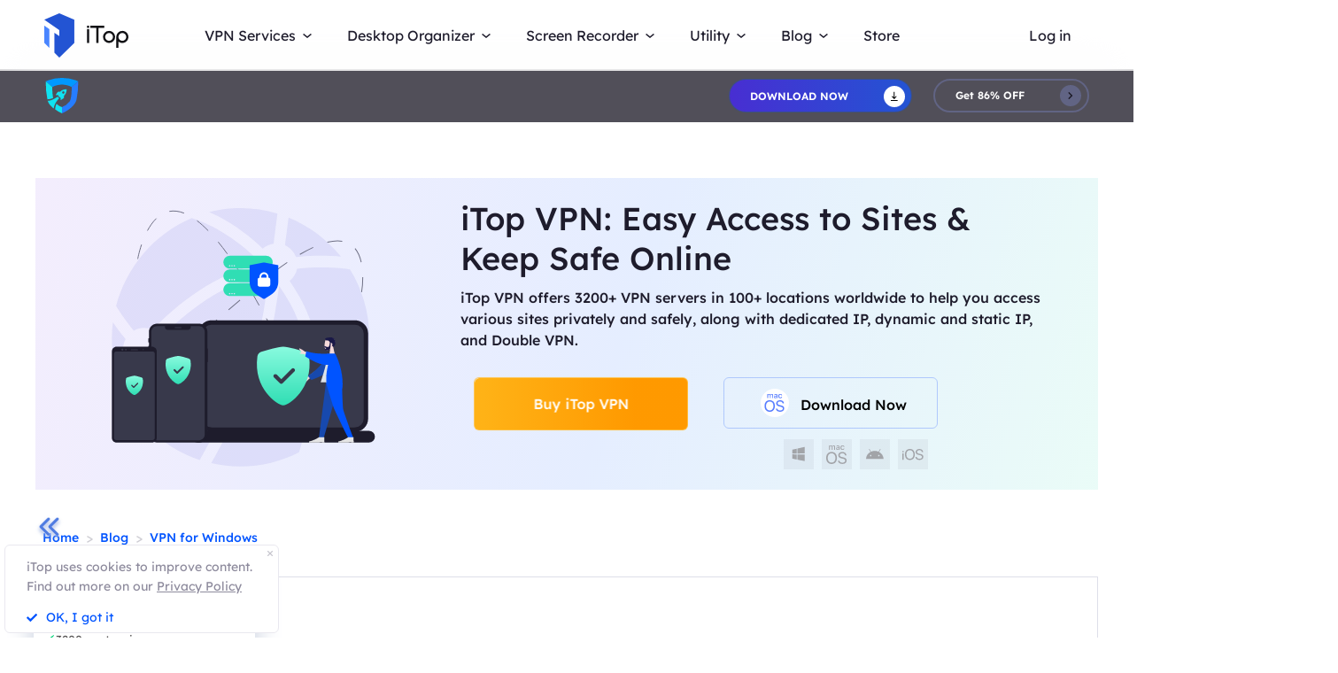

--- FILE ---
content_type: text/html; charset=UTF-8
request_url: https://www.itopvpn.com/blog/free-unlimited-vpn-for-windows-8?insur=enst&c=enst_getproductkey&sort_id=2
body_size: 29446
content:
<!DOCTYPE html>
<html lang="en">

<head>
    <meta charset="UTF-8">
    <meta http-equiv="X-UA-Compatible" content="IE=edge">
    <meta name=viewport content="width=device-width,initial-scale=1,minimum-scale=1,maximum-scale=1,user-scalable=no,viewport-fit=cover">
    <!-- <meta name="referrer" content="no-referrer" /> -->
        <link rel="preconnect" href="https://www.itopvpn.com">
    <link rel="preconnect" href="https://fonts.googleapis.com">
    <link rel="preconnect" href="https://fonts.gstatic.com" crossorigin>
    <link href="https://fonts.googleapis.com/css2?family=Spartan:wght@400;500;600;700&display=swap" rel="stylesheet">
    <link href="https://fonts.googleapis.com/css2?family=League+Spartan:wght@400;500;600;700;800&display=swap" rel="stylesheet">
    <link rel="stylesheet" type="text/css" href="https://fonts.googleapis.com/css?family=Lexend Deca:400,300,600">
    <link data-hid="canonical" rel="canonical" href="https://www.itopvpn.com/blog/free-unlimited-vpn-for-windows-8">
    <link rel="preconnect" href="https://www.itopvpn.com/assets/js/bundle.min.js">
    <link rel="preconnect" href="https://www.itopvpn.com/assets/js/common.min.js">
    <script type="application/ld+json">
   {
        "@context":"https://schema.org",
        "@type": "Article",
        "mainEntityOfPage": {
            "@type":"WebPage",
            "@id":"https://www.itopvpn.com/blog/free-unlimited-vpn-for-windows-8"
        },
        "headline":"9 Best Free Unlimited VPN for PC 2026: Windows 11/10/7",
        "description":"Fail to find the best free unlimited VPN for PC? Here are reviews of the 9 best free unlimited VPN for Windows. Try them now for the best experience!",
        "image":"",
        "author":{
            "@type":"Person",
            "name":"Evan"
        },
        "publisher":{
            "@type":"Organization",
            "name":"iTop VPN",
            "logo":{
                "@type":"ImageObject",
                "url":"https://www.itopvpn.com/assets/images/common/itop_new_icon.svg"
            }
        },
                        "datePublished":"2021-06-24T15:09:02+00:00",
        "dateModified":"2026-01-04T15:12:44+00:00"
    }
</script>                    <link href="https://www.itopvpn.com/assets/css/global-rem.css?t=1768446513" rel="stylesheet">
        <!--2024nav+blog strat=====================-->
    <link href="https://www.itopvpn.com/assets/css/global_20240611.css?t=1768446513" rel="stylesheet">
    <!--2024nav+blog end ======================-->
    <style>
        .header-nav .nav-left .nav-menu .nav-list .service-item.mac .name::after {
            display: none !important;
        }
    </style>
    <script src="https://www.itopvpn.com/assets/js/bundle.min.js"></script>
    <title>9 Best Free Unlimited VPN for PC 2026: Windows 11/10/7</title>
    <meta name="description" content="Fail to find the best free unlimited VPN for PC? Here are reviews of the 9 best free unlimited VPN for Windows. Try them now for the best experience!">
<link href="https://www.itopvpn.com/assets/css/blog_detail_20240611.css?t=1768446513" rel="stylesheet">    <script>
        (function(i, s, o, g, r, a, m) {
            i['GoogleAnalyticsObject'] = r;
            i[r] = i[r] || function() {
                (i[r].q = i[r].q || []).push(arguments)
            }, i[r].l = 1 * new Date();
            a = s.createElement(o),
                m = s.getElementsByTagName(o)[0];
            a.async = 1;
            a.src = g;
            m.parentNode.insertBefore(a, m)
        })(window, document, 'script', '//www.google-analytics.com/analytics.js', 'ga');

        ga('create', 'UA-178108664-1', 'auto');
        ga('send', 'pageview');
    </script>
    <script>
        (function(w, d, t, r, u) {
            var f, n, i;
            w[u] = w[u] || [], f = function() {
                var o = {
                    ti: "137021152"
                };
                o.q = w[u], w[u] = new UET(o), w[u].push("pageLoad")
            }, n = d.createElement(t), n.src = r, n.async = 1, n.onload = n.onreadystatechange = function() {
                var s = this.readyState;
                s && s !== "loaded" && s !== "complete" || (f(), n.onload = n.onreadystatechange = null)
            }, i = d.getElementsByTagName(t)[0], i.parentNode.insertBefore(n, i)
        })(window, document, "script", "//bat.bing.com/bat.js", "uetq");
    </script>
    <script>
        function uet_report_conversion() {
            window.uetq = window.uetq || [];
            window.uetq.push('event', 'donwload', {
                "event_category": "donwloadclick"
            });
        }
    </script>
    <script>
        function GetCustomEvent() {
            window.uetq = window.uetq || [];
            window.uetq.push('event', 'Order', {
                'event_category': 'Orderclick'
            });
        }
        var paddle_tracking = '-insur:enst';
    </script>
    <!-- Global site tag (gtag.js) - Google Analytics -->
    <script async src="https://www.googletagmanager.com/gtag/js?id=G-MSM5RFZNHQ"></script>
    <script>
        window.dataLayer = window.dataLayer || [];

        function gtag() {
            dataLayer.push(arguments);
        }
        gtag('js', new Date());

        gtag('config', 'G-MSM5RFZNHQ');
    </script>

    <script src="https://www.itopvpn.com/assets/js/common/base64-2.6.2.min.js"></script>
    <script src="https://www.itopvpn.com/assets/js/common.min.js?t=1768446513"></script>
    <script src="https://www.itopvpn.com/assets/js/mapplication.js"></script>
    <script>
        $(document).ready(function() {
            var tz = MApp(2.2).datetime.getTimeZone();
            if (tz == 6 || tz == 7 || tz == 5 || tz == 4 || tz == -8) {
                $('.vidnoz').remove();
            } else {
                $('.vidnoz').show();
            }
        });
    </script>
    <script async defer src="https://tools.luckyorange.com/core/lo.js?site-id=3412f0fa"></script>
</head>

<body class="scroll-header no-ip-banner ftpopyes" data-name=" blog/free-unlimited-vpn-for-windows-8" data-tt=" blog/free-unlimited-vpn-for-windows-8">
    
    <nav id="header" class="header-nav nav-bg header-main"><div class="header-wrapper">
    <div class="nav-left">
        <a class="nav-logo logo-itop" href="/?insur=enst&c=enst_getproductkey&sort_id=2">
            <img class="logo" src="https://www.itopvpn.com/assets/images/common/itop_new_icon.svg" alt="">
        </a>
        <ul class="nav-menu">
            <li class="nav-list nav-service">
                <span class="fb2">VPN Services<i></i></span>
                <div class="nav-item">
                    <a href="/vpn-windows?insur=enst&c=enst_getproductkey&sort_id=2" class="fb3">
                        <em>VPN for Windows</em>
                        <i class="hot">HOT</i>
                        <p class="nav-item-desc">Best free VPN with advanced features.</p>
                    </a>
                    <a href="/vpn-mac?insur=enst&c=enst_getproductkey&sort_id=2" class="fb3">
                        <em>VPN for Mac</em>
                        <p class="nav-item-desc">Top free VPN for online security and privacy.</p>
                    </a>
                    <a href="/vpn-ios?insur=enst&c=enst_getproductkey&sort_id=2" class="fb3">
                        <em>VPN for iOS</em>
                        <p class="nav-item-desc">Unlimited free VPN to protect your device.</p>
                    </a>
                    <a href="/vpn-android?insur=enst&c=enst_getproductkey&sort_id=2" class="fb3">
                        <em>VPN for Android</em>
                        <p class="nav-item-desc">Speed free VPN to boost online experience.</p>
                    </a>
                    <div class="service-wrap">
                        <div class="vpn_nav_wrap">
                            <p class="description">Navigate the digital universe freely, empowered by the robust security and speed of iTop VPN.</p>
                            <div class="wrap_list_wrap">
                                <div class="item country">
                                    <p class="name1">Countries</p>
                                    <a href="https://www.itopvpn.com/blog/vpn-us-free-6270" class="vpn_a">United States</a>
                                    <a href="https://www.itopvpn.com/blog/vpn-for-bangladesh-1253" class="vpn_a">Bangladesh</a>
                                    <a href="https://www.itopvpn.com/blog/vpn-malaysia-1480" class="vpn_a">Malaysia</a>
                                    <a href="https://www.itopvpn.com/blog/united-arab-emirates-vpn-59" class="vpn_a">UAE</a>
                                    <a href="https://www.itopvpn.com/vpn-servers" class="vpn_a">3200+ Servers</a>
                                </div>
                                <div class="item apps">
                                    <p class="name1">Apps</p>
                                    <a href="https://www.itopvpn.com/blog/buy-tiktok-coins-4819" class="vpn_a">TikTok</a>
                                    <a href="https://www.itopvpn.com/blog/cheap-twitter-premium-7485" class="vpn_a">Twitter</a>
                                    <a href="https://www.itopvpn.com/blog/vpn-for-snapchat-65" class="vpn_a">Snapchat</a>
                                    <a href="https://www.itopvpn.com/blog/cheap-telegram-premium-7214" class="vpn_a">Telegram</a>
                                    <a href="https://www.itopvpn.com/blog/whatsapp-vpn-195" class="vpn_a">WhatsApp</a>
                                </div>
                                <div class="item games">
                                    <p class="name1">Games</p>
                                    <a href="https://www.itopvpn.com/pubg-vpn" class="vpn_a">PUBG</a>
                                    <a href="https://www.itopvpn.com/blog/why-is-warzone-so-laggy-796" class="vpn_a">COD</a>
                                    <a href="https://www.itopvpn.com/blog/cheapest-minecraft-country-7501" class="vpn_a">Minecraft</a>
                                    <a href="https://www.itopvpn.com/blog/vpn-for-new-world-3436" class="vpn_a">New World</a>
                                    <a href="https://www.itopvpn.com/blog/buy-robux-cheap-7469" class="vpn_a">Roblox</a>
                                </div>
                            </div>
                        </div>
                        
                        <div class="service-list">
                            <div class="service-item win on">
                                <div class="_right">
                                    <div class="btn-box">
                                        <a class="button-combe button btn-not  btn-primary btn-default button-new free-down upper" data-href="https://www.itopvpn.com/download?insur=enst" data-vpn="vpn-windows" onclick="gotoThankyou($(this));ga('send', 'event', 'itopdl-mac', 'download', 'homepage-header');gtag('event', 'en_vpn_dl_mac_header')">
                                            <span class="btn-word">
                                                Download Now
                                            </span>
                                            <span class="arrow-new">
                                                <svg class="new-svg">
                                                    <use xlink:href="#itop_download"></use>
                                                </svg>
                                            </span>
                                            <svg class="new-svg">
                                                <use xlink:href="#itop_download"></use>
                                            </svg>
                                        </a>
                                        <a class="button btn-not  btn-primary button-link btn-default button-new get-off btn-gold" data-href="/purchase?insur=enst&c=enst_getproductkey&sort_id=2&ref=websitewindows" onclick="gotoPurchase($(this));ga('send', 'event', 'itopbuyclick-mac', 'click', 'homepage-header');gtag('event', 'en_vpn_buyclick_mac_header')">
                                            <span class="btn-word buy">
                                                Get 86% OFF
                                            </span>
                                            <span class="arrow-new">
                                                <svg class="new-svg">
                                                    <use xlink:href="#itop_right"></use>
                                                </svg>
                                            </span>
                                        </a>
                                    </div>
                                </div>
                            </div>
                            <div class="service-item mac">
                               
                                <div class="_right">
                                  
                                    <div class="btn-box">
                                        <a class="button-combe button btn-not  btn-primary btn-default button-new free-down upper" data-href="https://www.itopvpn.com/downloadmac?insur=enst" data-vpn="vpn-mac" onclick="gotoThankyou($(this));ga('send', 'event', 'itopmacclick-mac', 'click', 'homepage-header');gtag('event', 'en_vpn_dl_mac_header')">
                                            <span class="btn-word">
                                                Download Now
                                            </span>
                                            <span class="arrow-new">
                                                <svg class="new-svg">
                                                    <use xlink:href="#itop_download"></use>
                                                </svg>
                                            </span>
                                            <svg class="new-svg">
                                                <use xlink:href="#itop_download"></use>
                                            </svg>
                                        </a>
                                        <a class="button btn-not  btn-primary button-link btn-default button-new get-off btn-gold" data-href="/purchase?insur=enst&c=enst_getproductkey&sort_id=2&ref=websitemac" onclick="gotoPurchase($(this));ga('send', 'event', 'itopbuyclick-mac', 'click', 'homepage-header');gtag('event', 'en_vpn_buyclick_mac_header')">
                                            <span class="btn-word buy">
                                                Get 86% OFF
                                            </span>
                                            <span class="arrow-new">
                                                <svg class="new-svg">
                                                    <use xlink:href="#itop_right"></use>
                                                </svg>
                                            </span>
                                        </a>
                                    </div>
                                </div>
                            </div>
                            <div class="service-item ios">
                                <div class="_right">
                                    <div class="btn-box">
                                        <a class="button-combe button btn-not  btn-primary btn-default button-new free-down upper" href="https://goto.itopvpn.com/downloadcenter?product=itopios&c=-enst_getproductkey" onclick="ga('send', 'event', 'itopiosclick-mac', 'click', 'homepage-header');gtag('event', 'en_vpn_dl_mac_header')">
                                            <span class="btn-word">
                                                Download Now
                                            </span>
                                            <span class="arrow-new">
                                                <svg class="new-svg">
                                                    <use xlink:href="#itop_download"></use>
                                                </svg>
                                            </span>
                                            <svg class="new-svg">
                                                <use xlink:href="#itop_download"></use>
                                            </svg>
                                        </a>
                                        <a class="button btn-not  btn-primary button-link btn-default button-new get-off btn-gold" data-href="/purchase?insur=enst&c=enst_getproductkey&sort_id=2&ref=websiteios" onclick="gotoPurchase($(this));ga('send', 'event', 'itopbuyclick-mac', 'click', 'homepage-header');gtag('event', 'en_vpn_buyclick_mac_header')">
                                            <span class="btn-word buy">
                                                Get 86% OFF
                                            </span>
                                            <span class="arrow-new">
                                                <svg class="new-svg">
                                                    <use xlink:href="#itop_right"></use>
                                                </svg>
                                            </span>
                                        </a>
                                    </div>
                                </div>
                            </div>
                            <div class="service-item adr">
                                <div class="_right">
                                    <div class="btn-box">
                                        <a class="button-combe button btn-not  btn-primary btn-default button-new free-down upper" href="https://goto.itopvpn.com/downloadcenter?product=itopandroid&c=-enst_getproductkey" onclick="gtag('event', 'en_vpn_dl_mac_header')">
                                            <span class="btn-word">
                                                Download Now
                                            </span>
                                            <span class="arrow-new">
                                                <svg class="new-svg">
                                                    <use xlink:href="#itop_download"></use>
                                                </svg>
                                            </span>
                                            <svg class="new-svg">
                                                <use xlink:href="#itop_download"></use>
                                            </svg>
                                        </a>
                                        <a class="button btn-not  btn-primary button-link btn-default button-new get-off btn-gold" data-href="/purchase?insur=enst&c=enst_getproductkey&sort_id=2&ref=websiteandroid" onclick="gotoPurchase($(this));gtag('event', 'en_vpn_buyclick_mac_header')">
                                            <span class="btn-word buy">
                                                Get 86% OFF
                                            </span>
                                            <span class="arrow-new">
                                                <svg class="new-svg">
                                                    <use xlink:href="#itop_right"></use>
                                                </svg>
                                            </span>
                                        </a>
                                    </div>
                                </div>
                            </div>
                        </div>
                    </div>
                </div>
            </li>
             <li class="nav-list nav-utility">
                <span class="fb2">
                    Desktop Organizer <i></i>
                </span>
                <ul class="nav-item nav-ied">
                    <li>
                        <a href="/itop-easy-desktop?insur=enst&c=enst_getproductkey&sort_id=2" class="fb3">
                            <div class="nav_pic">
                                <img src="https://www.itopvpn.com/assets/images/store/icon_ied.png" width="40" height="40" alt="iTop Easy Desktop">
                            </div>
                            <div class="nav_text">
                                <b>iTop Easy Desktop <i class="hot">HOT</i></b>
                                <p>Free desktop organizer and wallpaper.</p>
                            </div>
                        </a>
                    </li>
                </ul>
            </li>
            <li class="nav-list nav-utility nav-isr">
                 <span class="fb2">Screen Recorder <i></i>
                </span>
                <ul class="nav-item">
                    <li>
                        <a href="https://recorder.itopvpn.com/" class="fb3">
                            <div class="nav_pic">
                                <img src="https://www.itopvpn.com/assets/images/header/isr_1.png" width="40" height="40" alt="iTop Data Recovery">
                            </div>
                            <div class="nav_text">
                                <b>iTop Screen Recorder</b>
                                <p>Leading free screen recorder for PC</p>
                            </div>
                        </a>
                    </li>
                    <li>
                        <a href="https://recorder.itopvpn.com/online-screen-recorder" class="fb3">
                            <div class="nav_pic">
                                <img src="https://www.itopvpn.com/assets/images/header/isr_2.png" width="40" height="40" alt="iTop PDF">
                            </div>
                            <div class="nav_text">
                                <b>iTop Online Screen Recorder</b>
                                <p>Free online screen recorder with audio</p>
                            </div>
                        </a>
                    </li>
                   
                    <li>
                        <a href="https://recorder.itopvpn.com/video-editor" class="fb3">
                            <div class="nav_pic">
                                <img src="https://www.itopvpn.com/assets/images/header/isr_3.png" width="40" height="40" alt="iTop Private Browser">
                            </div>
                            <div class="nav_text">
                                <b>iTop Video Editor</b>
                                <p>Easy video editor for screen recordings & videos</p>
                            </div>
                        </a>
                    </li>
                    <li>
                        <a href="https://recorder.itopvpn.com/blog" class="fb3">
                            <div class="nav_pic">
                                <img src="https://www.itopvpn.com/assets/images/header/isr_4.png" width="40" height="40" alt="Smart Game Booster">
                            </div>
                            <div class="nav_text">
                                <b>Screen Recording Blog</b>
                                <p>Resources & articles about screen recording</p>
                            </div>
                        </a>
                    </li>
                      <li>
                        <a href="https://recorder.itopvpn.com/answers" class="fb3">
                            <div class="nav_pic">
                                <img src="https://www.itopvpn.com/assets/images/header/isr_5.png" width="40" height="40" alt="Smart Game Booster">
                            </div>
                            <div class="nav_text">
                                <b>Screen Recording Q&A</b>
                                <p>Answers to questions of screen recording</p>
                            </div>
                        </a>
                    </li>
                        <div class="utility-item on">
                    <div class="left">
                            <img src="https://www.itopvpn.com/assets/images/header/isr_img_new.png" width="325" height="187" alt="iTop Screen Recorder">
                    </div>
                    <div class="_right">
                        <div class="btn-box">
                            <a class="ied_btn1" data-href="https://goto.itopvpn.com/downloadcenter?product=isrpc&insur=enst&c=enst_getproductkey" data-vpn="vpn-windows" onclick="gotoThankyouURL($(this),'https://recorder.itopvpn.com/download/screen-recorder');gtag('event', 'en_isr_dl_itopnavi')">
                                Free Download
                            </a>
                            <a class="ied_btn2" href="https://recorder.itopvpn.com/storeisr?ref=itopnavi" onclick="gtag('event', 'en_isr_buyclick_itopnavi')">
                               Buy Now
                            </a>
                        </div>
                    </div>
                </div>
                </ul>
            
            </li>
            <li class="nav-list nav-utility">
                <span class="fb2">
                    Utility <i></i>
                </span>
                <ul class="nav-item">
                
                    <li>
                        <a href="/data-recovery-software?insur=enst&c=enst_getproductkey&sort_id=2" class="fb3">
                            <div class="nav_pic">
                                <img src="https://www.itopvpn.com/assets/images/store/icon_idr.png" width="40" height="40" alt="iTop Data Recovery">
                            </div>
                            <div class="nav_text">
                                <b>iTop Data Recovery</b>
                                <p>Fast data recovery software.</p>
                            </div>
                        </a>
                    </li>
                    <li>
                        <a href="https://pdf.itopvpn.com" class="fb3">
                            <div class="nav_pic">
                                <img src="https://www.itopvpn.com/assets/images/store/icon_pdf.png" width="40" height="40" alt="iTop PDF">
                            </div>
                            <div class="nav_text">
                                <b>iTop PDF</b>
                                <p>Full-featured simple PDF editor.</p>
                            </div>
                        </a>
                    </li>
                   
                    <li>
                        <a href="/vpn-browser?insur=enst&c=enst_getproductkey&sort_id=2" class="fb3">
                            <div class="nav_pic">
                                <img src="https://www.itopvpn.com/assets/images/store/icon_ipb.png" width="40" height="40" alt="iTop Private Browser">
                            </div>
                            <div class="nav_text">
                                <b>iTop Private Browser</b>
                                <p>Safe and private browser with VPN.</p>
                            </div>
                        </a>
                    </li>
                    <li>
                        <a href="https://gamebooster.itopvpn.com/index.php" class="fb3">
                            <div class="nav_pic">
                                <img src="https://www.itopvpn.com/assets/images/store/icon_sgb.png" width="40" height="40" alt="Smart Game Booster">
                            </div>
                            <div class="nav_text">
                                <b>Smart Game Booster <font class="free_tag">FREE</font></b>
                                <p>FPS booster and game optimizer.</p>
                            </div>
                        </a>
                    </li>
                     <li>
                        <a href="/ai-math-solver?insur=enst&c=enst_getproductkey&sort_id=2" class="fb3">
                            <div class="nav_pic">
                                <img src="https://www.itopvpn.com/assets/aimathsolver/img/logo.svg" width="40" alt="iTop AI Math Solver">
                            </div>
                            <div class="nav_text">
                                <b>iTop AI Math Solver</b>
                                <p>Free AI Math Solver with Steps.</p>
                            </div>
                        </a>
                    </li>
                   
                    <li>
                        <a href="https://recorder.itopvpn.com/screenshot" class="fb3">
                            <div class="nav_pic">
                                <img src="https://www.itopvpn.com/assets/images/store/icon_screenshot.png" width="40" height="40" alt="iTop Screenshot">
                            </div>
                            <div class="nav_text">
                                <b>iTop Screenshot <font class="free_tag">FREE</font></b>
                                <p>Best screenshot software without limits.</p>
                            </div>
                        </a>
                    </li>
                    <li>
                        <a href="/dualsafe-password-manager?insur=enst&c=enst_getproductkey&sort_id=2" class="fb3">
                            <div class="nav_pic">
                                <img src="https://www.itopvpn.com/assets/images/store/icon_dpm.png" width="40" height="40" alt="DualSafe Password Manager">
                            </div>
                            <div class="nav_text">
                                <b>DualSafe Password Manager</b>
                                <p>Secure and advanced password manager.</p>
                            </div>
                        </a>
                    </li>
                     <li>
                        <a href="https://iotransfer.itopvpn.com/" class="fb3">
                            <div class="nav_pic">
                                <img src="https://www.itopvpn.com/assets/images/store/icon_iot.png" width="40" height="40" alt="IOTransfer">
                            </div>
                            <div class="nav_text">
                                <b>IOTransfer</b>
                                <p>Professional iPhone transfer software.</p>
                            </div>
                        </a>
                    </li>
                </ul>
            </li>
            <li class="nav-list nav-blog">
                <span class="fb2">
                    Blog <i></i>
                </span>
                <div class="nav-item">
                   <a href="/desktop-tips?insur=enst&c=enst_getproductkey&sort_id=2" class="fb3">
                        <em>Desktop Tips </em>
                    </a>
                    <a href="/blog?insur=enst&c=enst_getproductkey&sort_id=166" class="fb3">
                        <em>Data Recovery </em>
                    </a>
                    <a href="https://recorder.itopvpn.com/blog?sort=7" class="fb3">
                        <em>Meeting Screen Recorder</em>
                        <a href="https://recorder.itopvpn.com/blog?sort=4" class="fb3">
                            <em>Game Screen Recorder</em>
                        </a>

                        <a href="https://pdf.itopvpn.com/blog/" class="fb3">
                            <em>PDF Tips</em>
                        </a>

                </div>
            </li>
            <li class="nav-list nav-list-link store-nav">
                <a href="/store?insur=enst&c=enst_getproductkey&sort_id=2&ref=navigation" onclick="gtag('event', 'en_itop_store_mac_navi');" class="fb2 nav-link">
                    Store
                </a>
            </li>
            <li class="_mobile nav-list login">
                <a href="/login?insur=enst&c=enst_getproductkey&sort_id=2" class="fb2 nav-login nav-link" data-in="Log in" data-in-link="/login?insur=enst&c=enst_getproductkey&sort_id=2" data-acount="My Account" data-acount-link="/user-account?insur=enst&c=enst_getproductkey&sort_id=2" data-out="Sign Out" onclick="ga('send', 'event', 'loginclick-mac', 'click', 'navigation');gtag('event', 'en_itop_loginclick_mac_navi');" data-in-ga="ga('send', 'event', 'loginclick-mac', 'click', 'navigation');gtag('event', 'en_itop_loginclick_mac_navi');" data-acount-ga="ga('send', 'event', 'myaccountclick-mac', 'click', 'navigation');gtag('event', 'en_itop_myaccount_mac_navi');" data-out-ga="ga('send', 'event', 'signoutclick-mac', 'click', 'navigation');gtag('event', 'en_itop_signout_mac_navi');">
                    Log in
                </a>
            </li>
        </ul>
        
        <div class="mobile-close">
            <span class="claseIcon"></span>
        </div>
    </div>
    <div class="navmob_sale_icon _mobile">
    </div>
    <div class="_pc nav-list login nav-sale-icon">
        <a href="/login?insur=enst&c=enst_getproductkey&sort_id=2" class="fb2 nav-login nav-link" data-in="Log in" data-in-link="/login?insur=enst&c=enst_getproductkey&sort_id=2" data-acount="My Account" data-acount-link="/user-account?insur=enst&c=enst_getproductkey&sort_id=2" data-out="Sign Out" onclick="ga('send', 'event', 'loginclick-mac', 'click', 'navigation');gtag('event', 'en_itop_loginclick_mac_navi');" data-in-ga="ga('send', 'event', 'loginclick-mac', 'click', 'navigation');gtag('event', 'en_itop_loginclick_mac_navi');" data-acount-ga="ga('send', 'event', 'myaccountclick-mac', 'click', 'navigation');gtag('event', 'en_itop_myaccount_mac_navi');" data-out-ga="ga('send', 'event', 'signoutclick-mac', 'click', 'navigation');gtag('event', 'en_itop_signout_mac_navi');">
            Log in
        </a>
    </div>
    <div class="mobile-nav">
        <span class="navIcon"></span>
    </div>
    <div class="mobile-bg"></div>
</div>
<div class="itop_svg" style="display:none;">
    <svg version="1.1" xmlns="http://www.w3.org/2000/svg" style="display:none;">
        <symbol id="itop_right_black" null>
            <path d="M.712 0l2.842 2.842L.712 5.684 0 4.973l2.133-2.132L0 .709z" fill-rule="evenodd" />
        </symbol>
        <symbol id="itop_download" null>
            <path d="M.717 13.627h10.041a.717.717 0 0 1 0 1.434H.717a.717.717 0 1 1 0-1.434zm5.738-4.178L8.78 7.124l1.014 1.014L5.738 12.2 1.68 8.138l1.014-1.014L5.02 9.449V0h1.434v9.449z" fill-rule="evenodd" />
        </symbol>
        <symbol id="itop_right" null>
            <path d="M1.504 0l6 6-6 6-1.5-1.5 4.5-4.5-4.5-4.5z" fill-rule="evenodd" />
        </symbol>
        <symbol id="itop_blog_icon" null>
            <path d="M15.002 0a15 15 0 1 1-15 15 15.02 15.02 0 0 1 15-15zm0 27a12 12 0 1 0-12-12 12.014 12.014 0 0 0 12 12.001z" />
            <path d="M15 13.501h6v3h-6v4.509l-6.008-6.008L15 8.996z" />
        </symbol>
    </svg>
</div>
</nav>
<script>
    var i = "mac"
    $(function() {
        if (i === 'pc') {
            $('.apps-win .apps-text .btn-box .free-down').attr({
                'onclick': "gotoThankyou($(this));ga('send', 'event', 'itopdl-mac', 'download', 'homepage-header')"
            })
            $('.apps-mac .apps-text .btn-box .free-down').attr({
                'onclick': "gotoThankyou($(this));ga('send', 'event', 'itopmacclick-mac', 'click', 'homepage-header')"
            })
        } else if (i === 'mac') {
            $('.apps-win .apps-text .btn-box .free-down').attr({
                'onclick': "gotoThankyou($(this));ga('send', 'event', 'itoppcclick-mac', 'click', 'homepage-header')"
            })
            $('.apps-mac .apps-text .btn-box .free-down').attr({
                'onclick': "gotoThankyou($(this));ga('send', 'event', 'itopdl-mac', 'download', 'homepage-header')"
            })
        }
    });
    $("#header").hover(function() {
        $(".logo").addClass("logo-move")
        $(".logo-text-it").addClass("logo-text-it-move")
        $(".logo-text-best").addClass("logo-text-best-move")
    }, function() {
        $(".logo").removeClass("logo-move")
        $(".logo-text-it").removeClass("logo-text-it-move")
        $(".logo-text-best").removeClass("logo-text-best-move")
    })
    var indexga = "blog/free-unlimited-vpn-for-windows-8"
    $('#header .nav-service .nav-item').hover(function() {
        $('#header .service-list .service-item .btn-box > a').addClass('hover');
    }, function() {
        $('#header .service-list .service-item .btn-box > a').removeClass('hover');
    })


    $('#header .nav-service .nav-item > a').hover(function() {
        var idx = $(this).index();
        $('#header .service-list .service-item').removeClass('on');
        $('#header .service-list .service-item').eq(idx).addClass('on');
    })

    $(document).ready(function() {
        $(".logo").removeClass("logo-move")
        $(".logo-text-it").removeClass("logo-text-it-move")
        $(".logo-text-best").removeClass("logo-text-best-move");
    });
</script><!--aaaaaa-->
<style>
    .search-tag {
        font: normal normal normal 14px/24px Lexend;
        background: #30deb4 0% 0% no-repeat padding-box;
        padding: 2px 8px;
        position: absolute;
        top: 12px;
        left: 0;
    }

    .blog-detail .article-cnt .article-box .contents .list a ._icon::before,
    .blog-detail .article-cnt .article-box .contents .list h4 ._icon::before {
        transition: all .3s;
        transform: rotate(180deg);
        transform-origin: center center;
    }

    .blog-detail .article-cnt .article-box .contents .list a.show ._icon::before,
    .blog-detail .article-cnt .article-box .contents .list h4.show ._icon::before {
        transform: rotate(0deg);
    }

    @media screen and (max-width:768px) {

        .blog-detail .banner .right dt h1,
        .blog-detail .banner .right dt b {
            font-size: 26px !important;
        }
    }
</style>

<link href="https://www.itopvpn.com/assets/images/2025vpncommonpop/style.css" rel="stylesheet">
<link href="https://fonts.googleapis.com/css2?family=Montserrat:wght@300;400;500;600;700;800;900&display=swap" rel="stylesheet">

<nav class="header-nav nav-bg header-product header-vpn" id="header-nav">
    <div class="header-wrapper">
        <div class="nav-left">
            <a class="nav-logo" href="/?insur=enst&c=enst_getproductkey&sort_id=2">
                <img class="logo" src="https://www.itopvpn.com/assets/images/header/logo.svg" alt="">
            </a>
            <ul class="nav-menu">

                <li class="nav-list login">
                    <a href="/login?insur=enst&c=enst_getproductkey&sort_id=2"
                        class="fb2 nav-login"
                        data-acount="https://www.itopvpn.com/assets/images/header/user.png"
                        data-in="Log in"
                        data-in-link="/login?insur=enst&c=enst_getproductkey&sort_id=2"
                        data-acount-link="/user-account?insur=enst&c=enst_getproductkey&sort_id=2">
                        Log in                    </a>
                </li>
            </ul>
            <div class="mobile-close">
                <span class="claseIcon"></span>
            </div>
        </div>
        <div class="nav-right">
            <a class="button-combe button btn-not  btn-primary btn-default button-new upper" data-href="https://www.itopvpn.com/downloadmac?insur=enst" onclick="gotoThankyou($(this));ga('send', 'event', 'itopdl-en-mac', 'download', 'nav-vpn');gtag('event', 'en_vpn_dl_mac_navi')">
                <span class="btn-word">
                    Download Now                </span>
                <span class="arrow-new">
                    <svg class="new-svg">
                        <use xlink:href="#itop_download"></use>
                    </svg>
                </span>
                <svg class="new-svg">
                    <use xlink:href="#itop_download"></use>
                </svg>
            </a>
            <a class="button btn-not  btn-primary button-link btn-default button-new btn-gold btn-dark" href="/purchase?insur=enst&c=enst_getproductkey&sort_id=2&ref=itopvpn_nav" onclick="ga('send', 'event', 'iconclick-store-mac', 'click', 'nav-vpn');gtag('event', 'en_vpn_buyclick_mac_navi')">
                <span class="btn-word">
                    Get 86% OFF                </span>
                <span class="arrow-new">
                    <svg class="new-svg">
                        <use xlink:href="#itop_right"></use>
                    </svg>
                </span>
            </a>
        </div>

        <div class="mobile-nav">
            <span class="navIcon"></span>
        </div>
        <div class="mobile-bg"></div>
    </div>
</nav>
<div class="float_right_normal_bg"></div>
<div class="float_right_normal">
    <span class="close_normal"></span>
    <a class="float_right_nor_a" href="/purchase?insur=enst&c=enst_getproductkey&sort_id=2&ref=vpntc" onclick="gtag('event', 'en_vpn_buyclick_mac_vpntc')">Get It Now <span><i>(</i>30s<i>)</i></span></a>
</div>
<script>
    $(function() {
        var pageName = getPageName(),
            downloadUrl = 'https://www.itopvpn.com/downloadmac?insur=enst'
        if (pageName == 'vpn-windows') {
            downloadUrl = 'https://www.itopvpn.com/download?insur=enst'
        } else if (pageName == 'vpn-mac') {
            downloadUrl = 'https://www.itopvpn.com/downloadmac?insur=enst'
        } else if (pageName == 'vpn-ios') {
            downloadUrl = 'https://goto.itopvpn.com/downloadcenter?product=itopios&c=-enst_getproductkey'
        } else if (pageName == 'vpn-android') {
            downloadUrl = 'https://goto.itopvpn.com/downloadcenter?product=itopandroid&c=-enst_getproductkey'
        }
        $('.header-vpn .nav-right .button-combe').attr('data-href', downloadUrl);
    })
</script>

    <script data-name="normal_pop">
        var countPop_normal = 3;
        if (isMobile()) {
            countPop_normal = 10
        }
        let xr_num_pc = 30;
        let xr_time = null;
        let isAsia = "";
        if (isAsia) {
            if ($('.float_right_normal').length) {
                $('.float_right_normal').addClass('asia')
                $('.float_right_normal a').attr('href', "/purchase3?insur=enst&c=enst_getproductkey&sort_id=2&ref=vpntc")
            }
        }

        function normalVpnTimePop() {
            if (xr_num_pc == 0) {
                $('.float_right_normal').remove()
            if (isMobile()) {
                $('.float_right_normal_bg').remove()
            }
                return;
            } else {
                $(`.float_right_nor_a span`).html(`<i>(</i>${xr_num_pc}s<i>)</i>`)
                xr_num_pc--;
            }
            xr_time = setTimeout("normalVpnTimePop()", 1000)
        }
        var setjsqPc = setInterval(function() {
            countPop_normal--;
            if (countPop_normal == 0) {
                $('.float_right_normal').addClass('on')
                if (isMobile()) {
                    $('.float_right_normal_bg').addClass('on')
                }
                normalVpnTimePop("float_right_nor_a span")
                clearInterval(setjsqPc);
            }
        }, 1000);
        $('body').on('click', '.close_normal', function() {
            $('.float_right_normal').removeClass('on')
            if (isMobile()) {
                $('.float_right_normal_bg').removeClass('on')
            }
        })
    </script>

<div class="itop-ad mobile_page itop-ad-product on">
    <div class="ad-box">
        <ul class="ad-left">
            <a href="/?insur=enst&c=enst_getproductkey&sort_id=2" onclick="ga('send', 'event', 'iconclick-home-mac', 'click', 'nav-vpn');">
                <div class="icon">
                    <img src="https://www.itopvpn.com/assets/images/common/home.png" alt="" srcset="">
                </div>
                <div class="text">Home</div>
            </a>
            <a href="javascript:void(0);" onclick="handleGotoFeature();ga('send', 'event', 'iconclick-feature-mac', 'click', 'nav-vpn');">
                <div class="icon">
                    <img src="https://www.itopvpn.com/assets/images/common/feature.png" alt="" srcset="">
                </div>
                <div class="text">Feature</div>
            </a>
        </ul>
        <a href="/purchase?insur=enst&c=enst_getproductkey&sort_id=2&ref=itopvpn_nav" onclick="ga('send', 'event', 'iconclick-store-mac', 'click', 'nav-vpn');gtag('event', 'en_vpn_buyclick_mac_navi')" class="ad-right">
            80% OFF
        </a>
    </div>
</div>

<link href="https://www.itopvpn.com/assets/images/2023vpnblog/vpn-vlog-pop.css" rel="stylesheet">
<div class="blog-detail">
            <div class="banner w-p flex-box">
            <div class="left pc">
                <img src="https://www.itopvpn.com/assets/images/itop-blog/banner.png" alt="">
            </div>
            <div class="right home-down">
                <dl>
                    <dt><b>iTop VPN: Easy Access to Sites & Keep Safe Online</b></dt>
                    <dd>
                        <p>iTop VPN offers 3200+ VPN servers in 100+ locations worldwide to help you access various sites privately and safely, along with dedicated IP, dynamic and static IP, and Double VPN.</p>
                        <div class="d_btn pc">
                            <a href="/purchase?insur=enst&c=enst_getproductkey&sort_id=2&ref=enblog8" onclick="ga('send', 'event', 'itopbuyclick-mac', 'click', 'blog8-top');gtag('event', 'en_vpn_buyclick_mac_blog_8_btop');" class="button-link pc-link-5-homepage btn-gold">
                                <span class="combe-text fb2">
                                    Buy iTop VPN                                </span>
                                <svg class="arrow-right">
                                    <use xlink:href="#arrow-right"></use>
                                </svg>
                            </a>
                            <div class="">
                                <a href="https://www.itopvpn.com/downloadmac?insur=enst" onclick="ga('send', 'event', 'itopdl-mac', 'download', 'blog8-top');gtag('event', 'en_vpn_dl_mac_blog_8_btop');" class="button button-combe pc-down-4-homepage-down btn-primary">
                                    <svg class="arrow-icon">
                                        <use xlink:href="#microsoft-windows"></use>
                                    </svg>
                                    <span class="fb2 combe-text">
                                        Download Now                                    </span>
                                    <svg class="arrow-winds">
                                        <use xlink:href="#md-download"></use>
                                    </svg>
                                </a>
                            </div>
                            <a href="/purchase?insur=enst&c=enst_getproductkey&sort_id=2&ref=enblog8">

                            </a>
                        </div>
                        <div class="m_btn mob">
                            <a href="/purchase?insur=enst&c=enst_getproductkey&sort_id=2&ref=enblog8" onclick="ga('send', 'event',  'itopbuyclick-mac', 'click','blog8-top');gtag('event', 'en_vpn_buyclick_mac_blog_8_btop')" class="buy">Buy iTop VPN</a>
                            <a href="https://www.itopvpn.com/downloadmac?insur=enst" onclick="ga('send', 'event', 'itopdl-mac', 'download', 'blog8-top');gtag('event', 'en_vpn_dl_mac_blog_8_btop');" class="free">Download Now</a>

                        </div>
                    </dd>
                </dl>
                <div class="equipment gray">
                    <div class="icon-box">
                        <a class="winds-box" href="https://www.itopvpn.com/download?insur=enst" onclick="ga('send', 'event', 'itopdl-mac', 'download', 'blog8-top')">
                            <svg class="arrow-icon winds">
                                <use xlink:href="#wins"></use>
                            </svg>
                        </a>
                        <a class="mac-box" href="https://www.itopvpn.com/downloadmac?insur=enst" onclick="ga('send', 'event', 'itopmacclick-mac', 'click', 'blog8-top');">
                            <svg class="arrow-icon mac">
                                <use xlink:href="#mac"></use>
                            </svg>
                        </a>
                        <a class="android-box" href="https://goto.itopvpn.com/downloadcenter?product=itopandroid&c=-enst_getproductkey" onclick="">
                            <svg class="arrow-icon android">
                                <use xlink:href="#android"></use>
                            </svg>
                        </a>
                        <a href="https://goto.itopvpn.com/downloadcenter?product=itopios&c=-enst_getproductkey" onclick="ga('send', 'event', 'itopiosclick-mac', 'click', 'blog8-top')">
                            <svg class="arrow-icon apple">
                                <use xlink:href="#apple"></use>
                            </svg>
                        </a>
                    </div>
                </div>
            </div>
        </div>
        <div class="nav flex-box w-p">
                    <a href="/?insur=enst&c=enst_getproductkey&sort_id=2">Home</a>>

                    <a href="/blog?insur=enst&c=enst_getproductkey&sort_id=2">Blog</a>>

                    <a href="/blog?insur=enst&c=enst_getproductkey&sort_id=2">VPN for Windows</a>

            </div>
    <div class="article-cnt w-p">
        <h1 class="article-title">9 Best Free Unlimited VPN for PC in 2026: Ideal for Windows 11/10/8/7</h1>
        <p class="article-description">
            Fail to find the best free unlimited VPN for PC? Here are reviews of the 9 best free unlimited VPN for Windows. Try them now for the best experience!        </p>
        <p class="article-authors"><span>By Evan</span><span class="_split"></span><span>Updated on <time datetime="Jan 04, 2026">Jan 04, 2026</time></span></p>

        <div class="article-share"></div>
        <div class="article-box">
            
<p>You might have heard the importance of the Windows VPN and know how does encrypted virtual protocol networking protects your internet privacy. Different people have different uses of VPN. Some use It to avoid being monitored, some are using the VPN to bypass their country’s censorship to access the social network software. Some gamers want to play online games with their friend in other countries with lower ping. So, is there any <strong>f</strong><strong>ree unlimited VPN for PC</strong> available? Which VPN could be counted as the best free unlimited VPN for PC?</p>
<p><img src="https://s3.amazonaws.com/www-itopvpn-com/blog/20231026/1698315531379301.jpg" title="Free Unlimited VPN for PC" alt="Free Unlimited VPN for PC" class="box-shadow-img"></p>
<p>Considering there are hundreds &amp; thousands of VPN service providers offering an uneven quality of services. Most VPN providers require a monthly fee if you want to use their secure server network. There are very limited VPN providers that offer a connection for free. To reduce the cost of trial &amp; error, we’ve picked up 9 real <strong>free unlimited VPN for Windows </strong>for you. Check them in the following.</p>
<div class="nav-tis"><h2 class="head-type-02">How to Choose the Best Free Unlimited VPN for PC</h2></div>
<p>To fulfill both free and unlimited is not a simple task. During the review process, our team chose the best <strong>free unlimited VPN for Windows 10</strong> and any other version based on the following criteria. These items ensure that a VPN provides a better experience. Hope this will help you pick the best one for you.<br></p>
<ul class=" list-paddingleft-2" style="list-style-type: disc;">
<li><p><b>Completely Free Service: </b>This VPN should be truly free and you don't need to sign up and pay anything else during its use.</p></li>
<li><p><b>VPN with Unlimited Data:</b> Free VPNs with strict data limits have a number of restrictions on their use. Make sure the VPN offers unlimited data so you can access streaming and any other content as you please.</p></li>
<li><p><b>Multiple Servers for Unlimited Content Access:</b> Choose a free VPN that has a large number of available servers, which means it has better unlocking capabilities. Some free VPNs only offer servers in a single region, which will likely make it impossible to bypass geographic restrictions to access content.</p></li>
<li><p><b>Excellent Security: </b>Choose a free unlimited VPN for PC with military-grade encryption. it's even better if it also comes with built-in features such as <a href="https://www.itopvpn.com/blog/vpn-kill-switch-7" target="_self" title="VPN with Kill Switch Feature">Kill Switch</a>, DNS protection, and more. This will keep your data safe at all times.</p></li>
<li><p><b>Stable and Fast Speed:</b> This allows you to load web pages or videos without waiting too long and can give you a better online experience.</p></li>
</ul>
<div class="nav-tis">
<div class="nav-tis" style="white-space: normal;"><div class="nav-tis"><h2 class="head-type-02">1. Best Free Unlimited VPN for PC - iTop VPN</h2></div></div>
<p style="white-space: normal;">If you are looking for a <strong>free unlimited VPN for PC</strong> with balanced performance, iTop VPN will be the perfect choice for you due to its great security and fast speeds. You don’t have to sign in anything to use the <a href="https://www.itopvpn.com/blog/vpn-for-pubg-9" target="_self">iTop VPN</a>. Download the software and install it, execute the program then click “Connect” and you are good to go. No credit card information, no account affiliate, no registration, just click &amp; go. If you are seeking quick access to anonymous internet, that would be your choice.</p>
<div class="banner-container">
<div class="banner banner3 flex-box aa">
    <div class="blog__detail_banner blog__detail_banner3">
        <div class="banner_left">
            <div class="banner_pic">
                <img src="https://www.itopvpn.com/assets/images/blog-detail/blog_bannjer1_pic.png" alt="iTop VPN" width="232" height="239">
            </div>
            <p class="banner_text">100,000,000+ Downloads</p>
        </div>
        <div class="banner_right">
            <b class="banner_title">Key Features of Best Free iTop VPN:</b>
            <ul class="banner_list">
                <li><span>Safe VPN for Windows, Mac, iOS, Android</span></li>
                <li><span>3200+ VPN servers in 100+ locations</span></li>
                <li><span>Dedicated IP in US, UK, Germany, Canada</span></li>
                <li><span>Block ads, split tunneling, kill switch</span></li>
                <li><span>Double VPN and dark web monitoring</span></li>
            </ul>
            <div class="banner_btn">
                <a class="button-link" href="/purchase?insur=enst&amp;c=enst_getproductkey&amp;sort_id=2&amp;ref=enblog8" onclick="gtag('event', 'en_vpn_buyclick_mac_blog_8_bfea');">
                    <span class="combe-text fb2">Buy iTop VPN</span>
                    <svg class="arrow-right">
                        <use xlink:href="#arrow-right"></use>
                    </svg>
                </a>
                <a class="button-combe btn-primary" href="https://www.itopvpn.com/download?insur=enst" onclick="gtag('event', 'en_vpn_dl_mac_blog_8_bfea');" data-type="pc" style="display: none;">
                    <svg class="arrow-icon" data-type="pc">
                        <use xlink:href="#microsoft-windows"></use>
                    </svg>
                    <span class="fb2 combe-text">
                        <b>Download Now</b>
                        For Win 11/10/8/7                    </span>
                    <svg class="arrow-winds">
                        <use xlink:href="#md-download"></use>
                    </svg>
                </a>
                <a class="button-combe btn-primary" href="https://www.itopvpn.com/downloadmac?insur=enst" onclick="gtag('event', 'en_vpn_dl_mac_blog_8_bfea');" data-type="mac" style="display: none;">
                    <svg class="arrow-icon" data-type="mac">
                        <use xlink:href="#btn-mac"></use>
                    </svg>
                    <span class="fb2 combe-text">
                        <b>Download Now</b>
                        For Win 11/10/8/7                    </span>
                    <svg class="arrow-winds">
                        <use xlink:href="#md-download"></use>
                    </svg>
                </a>
                <a class="button-combe btn-primary" href="https://www.itopvpn.com/downloadmac?insur=enst" onclick="gtag('event', 'en_vpn_dl_mac_blog_8_bfea');" data-type="mobile" style="display: none;">
                    Download Now                </a>
            </div>
        </div>
    </div>
</div>


<script>
    $(function() {
        if ("mac" == "pc") {
            $(".blog__detail_banner .button-combe[data-type='pc']").show();
            $(".blog__detail_banner .button-combe[data-type='mac']").hide();
        }
        if ("mac" == "mac") {
            $(".blog__detail_banner .button-combe[data-type='pc']").hide();
            $(".blog__detail_banner .button-combe[data-type='mac']").show();
        }
    })
</script>
<div class="end_tag"><hr></div>
</div>
<p style="white-space: normal;">The free version of iTop VPN offers servers in multiple countries such as the US, UK, <a href="https://www.itopvpn.com/blog/vpn-japan-free-2541" target="_self" title="VPN for Japan Free">Japan</a>, France and more, which is more than the usual abundance of free VPNs. Moreover, iTop VPN for Windows has no speed limit set. It offers 700MB of free traffic and it resets every day; it is to say you’ve got 21 Gigabytes of data packs per month. Considering the average price of a VPN service, a free 20 GB VPN/ month is a considerable good deal.</p>
<p style="white-space: normal;">Another thing worth mentioning is that the average quality of connection of iTop VPN is way better than others. This is because they have ultra-high quality servers that are constantly maintained and optimized. Moreover, these high-quality servers are also available to free users, so you can get a better experience. I would like to say this will be the best moment to join this free unlimited VPN for Windows. According to the <a href="https://fixthephoto.com/best-vpn-for-streaming.html#itop-vpn" target="_self">iTop VPN PC review</a> from another site, it is the best for bandwidth and experiencing the blazing-fast speed to stream Netflix or download any content right now.</p>
<p style="white-space: normal;">One thing I have to emphasize is, that iTop VPN provides optimized proxies &amp; lines according to your specific usage. Like if you want to watch Netflix but the content is censored in your country, you may switch to another IP to bypass the restriction, which also makes iTop the best <a href="https://www.itopvpn.com/free-streaming" target="_self">VPN for streaming</a>. You can take advantage by using the iTop VPN &amp; switch your internet settings with one click to suit your usage, which is fantastic.</p>
<p><b>Prominent advantages of iTop VPN</b></p>
<ul class=" list-paddingleft-2" style="list-style-type: disc;">
<li><p>High-quality servers available to free users</p></li>
<li><p>Blazing-fast speed to stream Netflix or download any content</p></li>
<li><p>Successfully bypass geo-restrictions to access any content</p></li>
<li><p>Top-notch encryption and multiple privacy protection features constantly secure your data</p></li>
<li><p>Completely free to use without login and any payment</p></li>
</ul>
<p><span style="background-color: rgb(229, 224, 236);"><b>How to use the free unlimited VPN for PC - iTop VPN</b></span></p>
<p><b>Step 1.</b> Download and install the iTop VPN by clicking the button below (the official downloading path).</p>
<div class="blog-btn-tl">
    <div class="d_btn pc">
        <div class="">
            <a class="button button-combe pc-down-4-homepage-down btn-primary" href="https://www.itopvpn.com/downloadmac?insur=enst" onclick="ga('send', 'event', 'itopdl-mac', 'download', 'blog8-button');gtag('event', 'en_vpn_dl_mac_blog_8_bstep');">
                <svg class="arrow-icon">
                    <use xlink:href="#microsoft-windows"></use>
                </svg>
                <span class="fb2 combe-text">Download Now</span>
                <svg class="arrow-winds">
                    <use xlink:href="#md-download"></use>
                </svg>
            </a>
            <div class="equipment gray">
                <div class="icon-box">
                    <a class="winds-box" href="https://www.itopvpn.com/download?insur=enst" onclick="ga('send', 'event', 'itopdl-mac', 'download', 'blog8-button')">
                        <svg class="arrow-icon winds">
                            <use xlink:href="#wins"></use>
                        </svg>
                    </a>
                    <a class="mac-box" href="https://www.itopvpn.com/downloadmac?insur=enst" onclick="ga('send', 'event', 'itopmacclick-mac', 'click', 'blog8-button');">
                        <svg class="arrow-icon mac">
                            <use xlink:href="#mac"></use>
                        </svg>
                    </a>
                    <a class="android-box" href="https://goto.itopvpn.com/downloadcenter?product=itopandroid&c=-enst_getproductkey" onclick="">
                        <svg class="arrow-icon android">
                            <use xlink:href="#android"></use>
                        </svg>
                    </a>
                    <a href="https://goto.itopvpn.com/downloadcenter?product=itopios&c=-enst_getproductkey" onclick="ga('send', 'event', 'itopiosclick-mac', 'click', 'blog8-button')">
                        <svg class="arrow-icon apple">
                            <use xlink:href="#apple"></use>
                        </svg>
                    </a>
                </div>
            </div>
        </div>
        <a href="/purchase?insur=enst&c=enst_getproductkey&sort_id=2&ref=enblog8" onclick="ga('send', 'event',  'itopbuyclick-mac', 'click','blog8-button');gtag('event', 'en_vpn_buyclick_mac_blog_8_bstep');">
            <button class="button-link pc-link-5-homepage btn-gold">
                <span class="combe-text fb2">Buy Now</span>
                <svg class="arrow-right">
                    <use xlink:href="#arrow-right"></use>
                </svg>
            </button>
        </a>

    </div>
    <div class="m_btn mob">
        <a data-href="https://www.itopvpn.com/downloadmac?insur=enst" onclick="gotoThankyou($(this));ga('send', 'event', 'itopdl-mac', 'download', 'blog8-button');gtag('event', 'en_vpn_dl_mac_blog_8_bstep');" class="free">Download Now</a>
        <a href="/purchase?insur=enst&c=enst_getproductkey&sort_id=2&ref=enblog8" onclick="ga('send', 'event',  'itopbuyclick-mac', 'click','blog8-button');gtag('event', 'en_vpn_buyclick_mac_blog_8_bstep');" class="buy">Buy iTop VPN</a>
    </div>
</div>
<p><b>Step 2.</b> Open the app, click on the Connect button to keep your network connection secure through iTop VPN and hide the real IP.</p>
<p><img src="https://s3.amazonaws.com/www-itopvpn-com/blog/20231026/1698315498173994.jpg" title="Connect to Free Unlimited iTop VPN" alt="Connect to Free Unlimited iTop VPN" class="box-shadow-img"></p>
<p><b>Step 3.</b> Check your connection status on the Home page. Then you can open streaming or other web pages to enjoy your favorite content.</p>
<p><img src="https://s3.amazonaws.com/www-itopvpn-com/blog/20231026/1698315510475380.jpg" title="Check Your Connection in the Free Unlimited VPN for PC" alt="Check Your Connection in the Free Unlimited VPN for PC" class="box-shadow-img"></p>
<div class="nav-tis"><h2 class="head-type-02">2. Free, Unlimited but Flawed VPN for Windows - Proton VPN</h2></div>
</div>
<p>Proton VPN is the one VPN service provider that said it will provide unlimited service for free users since its first lunch, and they did. To access their free service, you need to download the software on their webpage and install the client. And they will need you to register a Proton VPN account and verify through your e-mail. Then, go back to the software and log in with your Proton Account.</p>
<p>As one of the <b>best free unlimited VPN</b>, there are about three server locations selectable in the Proton VPN, the U.S. Japan &amp; Netherlands. The interface is simple enough and you will immediately know what you are doing. But these three buttons in the center maybe still confuse you. The first lock button is “Security Core” which double encrypts your traffic to enhance security but is only available for a VIP account. The shield icon is the” Net Shield” that blocks the phishing site for you, a free Proton VPN account is also working. The third icon is the Kill-switch function. Which terminates your traffic when the VPN route drops. A close connection is in order to keep your identity not to be exposed. </p>
<p><img src="https://s3.amazonaws.com/www-itopvpn-com/blog/20230712/1689130228868692.png" title="Free Unlimited VPN - Proton VPN" alt="Free Unlimited VPN - Proton VPN" class="box-shadow-img"></p>
<p>During the actual use, the biggest problem of Proton VPN has disclosed, is the speed. Due to too many users are congested in the proxy and the occupation rate is always over 91%. And as you can see the downstream &amp; upstream speed is about one digit. After testing, the average speed is about 100Kbps and there is an obvious speed cap for free users. During the test, the connection dropped one time, it is still OK for a <a href="https://www.itopvpn.com/" target="_self" textvalue="freeVPN">free VPN</a> service.</p>
<p>Regarding safety protection, the Proton VPN successfully covered my real IP address &amp; my privacy is also get covered. Generally, the Proton VPN is neat &amp; good, well-deserved as the<strong> best free unlimited VPN for PC</strong>.  But the speed problem is still bottlenecking the overall experience. The official seems deliberately limit your download speed.</p>
<p><span style="background-color: rgb(229, 224, 236);"><b>How to use the free unlimited VPN for PC - Proton</b></span></p>
<p><b>Step 1.</b> Go to the Pronton VPN official site and find the free VPN category.</p>
<p><b>Step 2.</b> Create a new Proton account with your email.</p>
<p><b>Step 3. </b>Select the free plan and download and install the software. Log in with your account and select a free server to connect.</p>
<div class="nav-tis"><div class="nav-tis"><h2 class="head-type-02">3. Urban VPN - Good Free Unlimited VPN for PC Alternative</h2></div></div>
<p>Urban VPN is a VPN free for Windows 7,10,11 that can unblock streaming sites like Netflix and comes with unlimited bandwidth. Their promise sounds attempting which theoretically means that you can stream as much as you like without worrying about how much data you are consuming. However, as with almost any free no-cost, it comes with a catch.</p>
<p>Though the Urban VPN has no bandwidth limitation claimed on its own, the connectivity &amp; network speed is obviously limited. During the test, the Urban VPN failed to connect to the majority of the servers on their server list and the software keep popping up “failed to connect to xxx server”. After connecting to the few servers which actually functioning, the network is still not stable.</p>
<p><img src="https://s3.amazonaws.com/www-itopvpn-com/blog/20230712/1689130815990233.jpg" title="Free Unlimited VPN - Urban VPN" alt="Free Unlimited VPN - Urban VPN" class="box-shadow-img"></p>
<p>As one of the free unlimited VPNs for Windows, Urban VPN may be successful if you require little more than website unblocking, but the overall performance is not ideal as other qualified VPN services. Issues are mostly landed on the speed performance &amp; user UI design. </p>
<p>Despite the poor speed, its APP design isn't good and the software itself offers zero usable settings. For users who need to adjust or customize their VPN settings, that is a big issue when users need enhanced network security or advanced service.</p>
<p>Urban VPN claims that it is different from other free unlimited VPN services and that it is speedy, free, and anonymous. However, it also offers no customer support. There is a complete lack of transparency, you could not find a piece of clear information about the software and the company itself. It is likely to indicate that Urban VPN might not be a trustworthy provider.</p>
<p><span style="background-color: rgb(229, 224, 236);"><b>How to use the free unlimited VPN for Windows - Urban</b></span></p>
<p><b>Step 1.</b> Go to the Urban VPN website and free download the software on your PC.</p>
<p><b>Step 2.</b> Open the software and log in with a new account.</p>
<p><b>Step 3.</b> Search for a server from a specific country or location then connect to it.</p>
<div class="nav-tis"><h2 class="head-type-02">4. Windscribe – Free Unlimited VPN for Experienced Users</h2></div>
<p>Windscribe is one of the best free unlimited VPNs for Windows. And it is also the most interesting VPN that shows the developer’s effort to gather as many cool features into one software package. Clear distinct from the Urban VPN mentioned above, the Windscribe gives very detailed &amp; sophisticated VPN &amp; network settings to their customers.</p>
<p><br></p>
<p>As one of the best free unlimited VPNs for Windows, it is the <a href="https://www.itopvpn.com/blog/most-secure-vpn-222" target="_self">most secure VPN </a>that ensures you deal with internet security seriously. You can modify your internet setting with very detailed options, like White list, Split Tunneling, Firewall Modes, Protocol Selection, Packet Size, Allowing LAN traffic, MAC spoofing… You can almost find everything you would like to find in internet-management software.</p>
<p><img src="https://s3.amazonaws.com/www-itopvpn-com/blog/20211130/1638251963832559.png" title="Free Unlimited VPN for Windows - Windscribe" alt="Free Unlimited VPN for Windows" class="box-shadow-img" width="392" height="379" border="0" vspace="0" style="width: 392px; height: 379px;"></p>
<p>But if you are not a Master of Computers, those complex settings could become a nightmare for amateurs. If you have no idea about what those internet terminologies are, like a proxy, MAC, protocol, port, or Packet size, you better not click anything on the setlist… Not to intimidate but your network can be easily paralyzed by wrong/ misplaced VPN settings. The speed performance of Windscribe is reasonably good. As you can almost do complete custom to your virtual private network through Windscribe. If you know how to do it, then Windscribe can bring you the ultimate experience as the 2026 best free VPN xxx free.</p>
<p>Windscribe offers 2 GigaBytes of free traffic per month. Honestly, it isn’t a generous deal when compared to iTop VPN &amp; Hotspot Shield. But it is still good if you need a rush or temporary connection to the virtual private network.</p>
<p><span style="background-color: rgb(229, 224, 236);"><b>How to use the free unlimited VPN for PC - Windscribe</b></span></p>
<p><b>Step 1.</b> Download and install the Windscribe VPN for PC from its official website.</p>
<p><b>Step 2.</b> Create an account and log in to avail of the 2 GB of free data for a month. (Or you can directly get started with 1 GB of free data given).</p>
<p><b>Step 3.</b> Select a server and press the connect button.</p>
<div class="nav-tis"><h2 class="head-type-02">5. Best VPN with Unlimited Data - VPN Unlimited<br>
</h2></div>
<p><b><span style="font-family: sans-serif;"></span></b></p>
<p>VPN Unlimited is a brand-new VPN service, which aims to offer users great servers with unlimited data. It is also a <a href="https://www.itopvpn.com/free-streaming" target="_self">free VPN for streaming</a> that allows you to access those streaming sites, like Netflix, BBC iPlayer, YouTube, etc. at an impressive speed. That’s thanks to the pro protocol it used, the WireGuard. As for those security issues, VPN Unlimited is also reliable. It is endowed with all-around data privacy protection functions, like 256-bit encryption, Kill Switch, DNS firewall protection, etc.</p>
<p>However, it may not be a free choice in the traditional sense. It provides you with a 7-day free trial and after that, you have to activate its pro version.</p>
<p><img src="https://s3.amazonaws.com/www-itopvpn-com/blog/20230712/1689130795460696.jpg" title="VPN Unlimited for Free" alt="VPN Unlimited for Free" class="box-shadow-img"></p>
<p><span style="background-color: rgb(229, 224, 236);"><b>How to use the free unlimited VPN for PC - VPN Unlimited</b></span></p>
<p><b>Step 1.</b> Install the VPN Unlimited for Windows and open it.</p>
<p><b>Step 2.</b> Click the menu bar button and log in with your account.</p>
<p><b>Step 3.</b> Hit the connect button to connect to the server.</p>
<div class="nav-tis"><h2 class="head-type-02">6. Easy &amp; Safe VPN Unlimited - Hotspot Shield</h2></div>
<p>Another recommended free unlimited VPN for Windows 10 and any other version is Hotspot Shield. It owns a concise and easy-to-navigate user interface, allowing novices to utilize it with no extra effort. Moreover, Hotspot Shield attaches the greatest importance to privacy protection. Using an advanced protocol, Hydra protocol, your data will be more difficult to track and steal. That is also the reason why it is among the most popular VPNs in the field, the top-notch encryption technologies.<br></p>
<p>For free users, it provides a dedicated US server with 500 MB bandwidth per day. But in its free plan, there are no pro features, such as live chat support, simultaneous connection, etc.</p>
<p><img src="https://s3.amazonaws.com/www-itopvpn-com/blog/20230712/1689130750656034.jpg" title="Free Unlimited VPN - Hotspot Shield" alt="Free Unlimited VPN - Hotspot Shield" class="box-shadow-img"></p>
<p><span style="background-color: rgb(229, 224, 236);"><b>How to use the free unlimited VPN for PC - Hotspot Shield</b></span></p>
<p><b>Step 1.</b> Download and open the Hotspot Shield VPN on your PC.</p>
<p><b>Step 2.</b> On the home page, press the connect button to auto-connect to the server.</p>
<p><b>Step 3.</b> Paste the server and change another one if you like. (On the home page, you can see the traffic data available. When it is run out, you’re not able to connect to the server again.)</p>
<div class="nav-tis"><h2 class="head-type-02">7. Free Unlimited VPN for Windows 11/10/7 - Hide.me</h2></div>
<p>As its name indicates, Hide.me is effective in making users' personal data anonymous and private. With the help of its military-grade encryption, kill switch and leak protection features, your online activities are protected. In addition, it is equipped with high-speed protocols, like WireGuard, OpenVPN, and SoftEther, giving you a super-fast surfing experience. As a free unlimited VPN for PC, including Windows 11,10,7,  it allows free users to enjoy bandwidth up to 2 GB. For those who need a <a href="https://www.itopvpn.com/blog/free-vpn-no-payment-1215" target="_self">free VPN no payment</a> occasionally, it may be a good option.</p>
<p>But Hide.me is also not a flawless choice. It provides 8 free servers from the US (East and West), Canada, the UK, the Netherlands, Germany, France, Spain, and Singapore. And some of them failed to access several streaming sites, like Netflix. Meanwhile, you can use it on only one device at a time.</p>
<p><img src="https://s3.amazonaws.com/www-itopvpn-com/blog/20230712/1689130772936753.jpg" title="Free Unlimited VPN - Hideme" alt="Free Unlimited VPN - Hideme" class="box-shadow-img"></p>
<p><span style="background-color: rgb(229, 224, 236);"><b>How to use the free unlimited VPN for Windows 10, 11 - Hide.me</b></span></p>
<p><b>Step 1.</b> Once you have installed Hide.me on your PC, open it directly.</p>
<p><b>Step 2.</b> Log in with your account and choose the free plan, then enable the VPN service.</p>
<p><b>Step 3.</b> Search and select a suitable server to connect to.</p>
<p><b><span style="font-family: sans-serif;"></span></b></p>
<div class="nav-tis"><h2 class="head-type-02">8. Free VPN Focuses on Cybersecurity - Avira Phantom VPN</h2></div>
<p>Avira is a big brand in cybersecurity. And its VPN service, Avira Phantom VPN also deserves your trust. It uses OpenVPN protocol, which is reliable in the industry and provides 256-bit encryption to ensure your data is secure and private. Additionally, its servers do a great job of bypassing geo-restrictions. It allows you to visit dozens of streaming sites at a super-fast speed.</p>
<p>The free version of Avira Phantom VPN provides you with 500 MB of data bandwidth per month, and by logging in, you can update that to 1 GB. However, for those who need to use the VPN to visit streaming sites or for long-term use, it seems to be not enough.</p>
<p><img src="https://s3.amazonaws.com/www-itopvpn-com/blog/20230712/1689131145241263.jpg" title="Free Unlimited VPN - Avira" alt="Free Unlimited VPN - Avira" class="box-shadow-img"></p>
<p><span style="background-color: rgb(229, 224, 236);"><b>How to use the free unlimited VPN for PC - Avira Phantom VPN</b></span></p>
<p><b>Step 1.</b> Install the Avira Phantom VPN. Click the Avira icon to open the software.</p>
<p><b>Step 2.</b> On the left menu bar, select Privacy &gt; VPN.</p>
<p><b>Step 3.</b> Choose a virtual location and click Turn on VPN to connect to it.</p>
<div class="nav-tis"><h2 class="head-type-02">9. Free Unlimited VPN Built-in Browser - Opera VPN</h2></div>
<p dir="ltr" style="line-height:1.38;margin-top:0pt;margin-bottom:0pt;">The last option for you is <a href="https://www.itopvpn.com/blog/vpn-for-opera-5532" target="_self">Opera VPN</a>, a free VPN with unlimited data. Different from other VPN software, Opera VPN is a web-based tool that is available on the Opera browser only. It is pre-installed on Opera and to use it, you just use the browser. Therefore, it might not be the top choice for those who need an offline free unlimited VPN for PC.</p>
<p dir="ltr" style="line-height:1.38;margin-top:0pt;margin-bottom:0pt;">The free version of Opera VPN offers 3 servers from different locations. Using it, you are able to access streaming and other geo-blocked sites. Another windfall worth mentioning is that it provides an ads block feature, allowing you to surf online without interruption.</p>
<p dir="ltr" style="line-height:1.38;margin-top:0pt;margin-bottom:0pt;"><img src="https://s3.amazonaws.com/www-itopvpn-com/blog/20230712/1689131127695941.png" title="Free Unlimited VPN - Opera VPN" alt="Free Unlimited VPN - Opera VPN" class="box-shadow-img"></p>
<p dir="ltr" style="line-height:1.38;margin-top:0pt;margin-bottom:0pt;"><span style="background-color: rgb(229, 224, 236);"><b>How to use the free unlimited VPN for PC - Opera VPN</b></span></p>
<p dir="ltr" style="line-height:1.38;margin-top:0pt;margin-bottom:0pt;"><b>Step 1.</b> Download the Opera browser on your computer.</p>
<p dir="ltr" style="line-height:1.38;margin-top:0pt;margin-bottom:0pt;"><b>Step 2.</b> Go to Settings &gt; Privacy &amp; Security &gt; VPN.</p>
<p dir="ltr" style="line-height:1.38;margin-top:0pt;margin-bottom:0pt;"><b>Step 3.</b> Then activate the in-built VPN service.</p>
<div class="nav-tis"><h2 class="head-type-02">FAQs About Free Unlimited VPN</h2></div>
<p><b>Are free unlimited VPNs safe?</b><br></p>
<p>Some of them are safe, such as iTop VPN. it is recommended that you use a free version of a professional VPN for top-notch security. Some unknown free VPNs are likely to leak your data.</p>
<p><b>Is there a free unlimited VPN for Windows 10?</b></p>
<p>Of course, the mainstream VPNs offer different applications for different OSes and different versions of them.</p>
<p><b>Is there a free VPN for Windows that supports P2P downloads?</b></p>
<p>Yes, iTop VPN is the right <a href="https://www.itopvpn.com/blog/vpn-for-p2p-free-961" target="_self">VPN for P2P</a> downloading as it offers dedicated P2P servers with blazing fast download speeds. Some free unlimited VPNs for PC don't perform well in this regard, they may be slower and don't even support P2P downloads.</p>
<p><span style="font-size: 24px;"><b>The Bottom Line</b></span><br></p>
<p>When you are choosing the best <strong>free unlimited VPN for PC</strong>, you must want to get both excellent security and stable speeds at the same time. At this point, iTop VPN will be your choice, it is a free VPN offering unlimited data. If you need a <a href="https://www.itopvpn.com/vpn-windows" target="_self">free VPN for Windows</a>, I hope this could be a good reference for you. Download iTop VPN today and experience its balanced and powerful performance.</p>
<div class="banner-container">

<div class="banner banner1 flex-box">
    <div class="left pc">
        <img src="https://www.itopvpn.com/assets/images/itop-blog/detail-br1.png" alt="">
    </div>
    <div class="left mob">
        <img src="https://www.itopvpn.com/assets/images/itop-blog/detail-br1-mob.svg" alt="">
    </div>
    <div class="right home-down">
        <dl>
            <dt><b>iTop VPN - Private VPN to Stay Anoymous Online</b></dt>
            <dd>
                <ul>
                    <li>Get 3200+ servers to visit sites freely worldwide</li>
                    <li>Hide your IP address to protect your privacy</li>
                    <li>Automatic kill switch to protect your data</li>
                    <li>Double VPN & dark web monitor for extra security</li>
                </ul>
                <div class="d_btn pc">
                    <a href="/purchase?insur=enst&c=enst_getproductkey&sort_id=2&ref=enblog8" onclick="ga('send', 'event', 'itopbuyclick-mac', 'click', 'blog8-featurebanner');gtag('event', 'en_vpn_buyclick_mac_blog_8_bsafe');">
                        <button class="button-link pc-link-5-homepage btn-gold">
                            <span class="combe-text fb2">Buy iTop VPN</span>
                            <svg class="arrow-right">
                                <use xlink:href="#arrow-right"></use>
                            </svg>
                        </button>
                    </a>
                    <a href="https://www.itopvpn.com/downloadmac?insur=enst" onclick="ga('send', 'event', 'itopdl-mac', 'download', 'blog8-featurebanner ');gtag('event', 'en_vpn_dl_mac_blog_8_bsafe');" class="button button-combe pc-down-4-homepage-down btn-primary">
                        <svg class="arrow-icon">
                            <use xlink:href="#microsoft-windows"></use>
                        </svg>
                        <span class="fb2 combe-text">Download Now</span>
                        <svg class="arrow-winds">
                            <use xlink:href="#md-download"></use>
                        </svg>
                    </a>

                </div>
                <div class="m_btn mob">
                    <a href="/purchase?insur=enst&c=enst_getproductkey&sort_id=2&ref=enblog8" onclick="ga('send', 'event', 'itopbuyclick-mac', 'click', 'blog8-featurebanner');gtag('event', 'en_vpn_buyclick_mac_blog_8_bsafe');" class="buy">Buy iTop VPN</a>
                    <a data-href="https://www.itopvpn.com/downloadmac?insur=enst" onclick="gotoThankyou($(this));ga('send', 'event', 'itopdl-mac', 'download', 'blog8-featurebanner ');gtag('event', 'en_vpn_dl_mac_blog_8_bsafe');" class="free">
                        Download Now                    </a>

                </div>
            </dd>
        </dl>
        <div class="equipment gray">
            <div class="icon-box">
                <a class="winds-box" href="https://www.itopvpn.com/download?insur=enst" onclick="ga('send', 'event', 'itopdl-mac', 'download', 'blog8-featurebanner')">
                    <svg class="arrow-icon winds">
                        <use xlink:href="#wins"></use>
                    </svg>
                </a>
                <a class="mac-box" href="https://www.itopvpn.com/downloadmac?insur=enst" onclick="ga('send', 'event', 'itopmacclick-mac', 'click', 'blog8-featurebanner');">
                    <svg class="arrow-icon mac">
                        <use xlink:href="#mac"></use>
                    </svg>
                </a>
                <a class="android-box" href="https://goto.itopvpn.com/downloadcenter?product=itopandroid&c=-enst_getproductkey" onclick="">
                    <svg class="arrow-icon android">
                        <use xlink:href="#android"></use>
                    </svg>
                </a>
                <a href="https://goto.itopvpn.com/downloadcenter?product=itopios&c=-enst_getproductkey" onclick="ga('send', 'event', 'itopiosclick-mac', 'click', 'blog8-featurebanner')">
                    <svg class="arrow-icon apple">
                        <use xlink:href="#apple"></use>
                    </svg>
                </a>
            </div>
        </div>
    </div>
</div>
</div>
<p><br></p>
            <div class="article-menu"></div>
        </div>
    </div>
    <dl class="article-related-reference w-p">
        <dt>Related Articles for Reference</dt>
        <dd>
            <ul class="search-box">
                                    <li>
                        <a href="/blog/vpn-for-windows-free-trial-10?insur=enst&c=enst_getproductkey&sort_id=2" class="item">
                            <div class="img-box">
                                <img src="https://s3.amazonaws.com/www-itopvpn-com/blog/20230406/1680763633682579.jpg" alt="">
                            </div>
                            <label class="search-tag" _code="2">VPN for Windows</label>
                            <div class="search-text">
                                <p>8 Best VPNs Free Trial Windows/PC in 2024</p>
                            </div>
                        </a>
                    </li>
                                    <li>
                        <a href="/blog/speed-vpn-for-pc-328?insur=enst&c=enst_getproductkey&sort_id=2" class="item">
                            <div class="img-box">
                                <img src="https://s3.amazonaws.com/www-itopvpn-com/blog/20210723/1627034077207329.png" alt="">
                            </div>
                            <label class="search-tag" _code="2">VPN for Windows</label>
                            <div class="search-text">
                                <p>High Download Speed VPN for PC to Free Download Streaming & Games</p>
                            </div>
                        </a>
                    </li>
                                    <li>
                        <a href="/blog/vpn-for-tiktok-330?insur=enst&c=enst_getproductkey&sort_id=2" class="item">
                            <div class="img-box">
                                <img src="https://s3.amazonaws.com/www-itopvpn-com/blog/20210723/1627037434290022.jpg" alt="">
                            </div>
                            <label class="search-tag" _code="96">VPN for Apps</label>
                            <div class="search-text">
                                <p>Best Free TikTok VPN to Unblock TikTok with VPN for PC & Mobile</p>
                            </div>
                        </a>
                    </li>
                                    <li>
                        <a href="/blog/buy-tiktok-coins-4819?insur=enst&c=enst_getproductkey&sort_id=2" class="item">
                            <div class="img-box">
                                <img src="https://s3.amazonaws.com/www-itopvpn-com/blog/20230516/1684230049803964.jpg" alt="">
                            </div>
                            <label class="search-tag" _code="5">VPN Tips</label>
                            <div class="search-text">
                                <p>Buy Cheap TikTok Coins Online & with Free VPN in the Cheapest Country</p>
                            </div>
                        </a>
                    </li>
                            </ul>
        </dd>
    </dl>
    <div class="svg-script" style="display: none;">
        <svg version="1.1" xmlns="http://www.w3.org/2000/svg" style="display:none;">
            <symbol id="check-circle" null>
                <path d="M20.319 1.859L18.702.25a.865.865 0 0 0-1.214-.005L7.374 10.172l-4.28-4.267A.865.865 0 0 0 1.88 5.9L.254 7.5a.843.843 0 0 0-.005 1.2l6.5 6.478a.865.865 0 0 0 1.214.005L20.315 3.061a.843.843 0 0 0 .005-1.2z" />
            </symbol>
            <symbol id="arrow-right" null>
                <path data-name="4649" d="M10.044.177a.617.617 0 0 1 .873 0l3.7 3.7a.617.617 0 0 1 0 .873l-3.7 3.7a.617.617 0 1 1-.873-.873l3.263-3.263-3.264-3.263a.617.617 0 0 1 0-.873z" fill-rule="evenodd" />
                <path data-name="4650" d="M0 4.317A.617.617 0 0 1 .617 3.7h12.946a.617.617 0 1 1 0 1.233H.617A.617.617 0 0 1 0 4.317z" fill-rule="evenodd" />
            </symbol>
            <symbol id="md-download" null>
                <path d="M15.833 6.7h-4.522V0H4.523v6.7H0l7.917 7.822zM0 16.764V19h15.833v-2.236z" />
            </symbol>
            <symbol id="menu" viewBox="0 0 36 24">
                <path d="M0 24v-4h36v4zm0-10v-4h36v4zM0 0h36v4H0z" />
            </symbol>
        </svg>
    </div>
</div>


<div class="_float_box">
    <div class="_float">
        <p class="_title">Lucky Chance to Get the Lowest Price Today!</p>
        <img class="price" src="https://www.itopvpn.com/assets/images/blog-detail/float/price.svg" alt="">
        <img class="price2" src="https://www.itopvpn.com/assets/images/blog-detail/float/price2.svg" alt="">
        <p class="_billed">36-m Plan Billed $59.99<del>$431.64</del></p>
        <a class="_btn button-link" href="https://www.itopvpn.com/purchase?ref=blogtc" onclick="ga('send', 'event', 'itopbuyclick-mac', 'click', 'blog8-tc');gtag('event', 'en_vpn_buyclick_mac_blog_8_btc')">
            <p class="combe-text">Get It Now <span>(60s)</span></p>
            <i class="arrow-right"></i>
        </a>
        <i class="_close"></i>
    </div>
</div>
    <div class="vpn_blog_float type_windows">
        <span class="arrow"></span>
        <div class="box_wrap">
            <h4>Windows VPN No Payment</h4>
            <ul>
                <li>
                    <svg xmlns="http://www.w3.org/2000/svg" width="13.067" height="11.53" viewBox="0 0 13.067 11.53">
                        <path id="aaaa" data-name="aaa1" d="M50.315,130.505l-5.48-5.708,1.4-1.154,3.169,2.545a35.361,35.361,0,0,1,8.159-7.213l.334.791a34.579,34.579,0,0,0-7.588,10.738Zm0,0" transform="translate(-44.835 -118.975)" fill="#00d479" />
                    </svg>
                    <p>10+ free servers in US, UK... </p>
                </li>
                <li>
                    <svg xmlns="http://www.w3.org/2000/svg" width="13.067" height="11.53" viewBox="0 0 13.067 11.53">
                        <path id="aaaa" data-name="aaa1" d="M50.315,130.505l-5.48-5.708,1.4-1.154,3.169,2.545a35.361,35.361,0,0,1,8.159-7.213l.334.791a34.579,34.579,0,0,0-7.588,10.738Zm0,0" transform="translate(-44.835 -118.975)" fill="#00d479" />
                    </svg>
                    <p>3200+ extensive servers </p>
                </li>
                <li>
                    <svg xmlns="http://www.w3.org/2000/svg" width="13.067" height="11.53" viewBox="0 0 13.067 11.53">
                        <path id="aaaa" data-name="aaa1" d="M50.315,130.505l-5.48-5.708,1.4-1.154,3.169,2.545a35.361,35.361,0,0,1,8.159-7.213l.334.791a34.579,34.579,0,0,0-7.588,10.738Zm0,0" transform="translate(-44.835 -118.975)" fill="#00d479" />
                    </svg>
                    <p>Dedicated IP addresses </p>
                </li>
                <li>
                    <svg xmlns="http://www.w3.org/2000/svg" width="13.067" height="11.53" viewBox="0 0 13.067 11.53">
                        <path id="aaaa" data-name="aaa1" d="M50.315,130.505l-5.48-5.708,1.4-1.154,3.169,2.545a35.361,35.361,0,0,1,8.159-7.213l.334.791a34.579,34.579,0,0,0-7.588,10.738Zm0,0" transform="translate(-44.835 -118.975)" fill="#00d479" />
                    </svg>
                    <p>Ad blocker and Proxy service</p>
                </li>
            </ul>
            <a href="https://www.itopvpn.com/downloadmac?insur=enst" onclick="gtag('event', 'en_vpn_dl_mac_blog_8_blwin')" class="float_button">Protect Windows Now</a>
        </div>
        <div class="img_wrap">
            <svg xmlns="http://www.w3.org/2000/svg" width="44" height="44.151" viewBox="0 0 44 44.151">
                <path id="Windows_10_Logo" d="M0,6.3,17.993,3.83V21.219H0M20.16,3.478,44,0V21.068H20.16M0,23.053H17.993V40.492L0,37.972M20.16,23.285H44V44.151L20.16,40.774" fill="#0078d6" />
            </svg>
        </div>
        <div class="text_wrap">
            <p>For Windows 11/10/8/7</p>
        </div>
    </div>
<link href="https://www.itopvpn.com/assets/scss/blog/blog.scss" rel="stylesheet">

<script data-name="vpn_blog_float">
    var _float = $('.vpn_blog_float')
    window.addEventListener("scroll", function() {
        // var wtopPurchaseb = document.documentElement.scrollTop || window.pageYOffset || document.body.scrollTop;
        if (window.pageYOffset > 680) {
            $('.vpn_blog_float').addClass('on');
        } else {
            $('.vpn_blog_float').removeClass('on');
        }
    });
</script>
<script>
    // function initConents() {
    //     var dl = '<dt>Contents</dt>'
    //     var id = '';
    //     $('.article-box .nav-tis h2').each(function(i, v) {
    //         id += $(v).find('a').attr('id');
    //     })
    //     if (!id) {
    //         $('.article-box .nav-tis h2').each(function(i, v) {
    //             var h2 = '<a id="title' + i + '" name="title' + i + '"></a>';
    //             h2 += $(v).text();
    //             $(v).html(h2);
    //             dl += '<dd class="default"><a data-id="title' + i + '">' + $(v).text() + '</a></dd>';
    //         })
    //         $('.article-box .contents dl').html(dl);
    //     }

    //     $('a[data-id]').click(function() {
    //         var top = $('#' + $(this).attr('data-id')).offset().top
    //         window.scrollTo({
    //             top: top - 100,
    //             behavior: 'smooth'
    //         });
    //     })
    // }
    // var index = $(".nav-tis h2").length;
    // var message = $(".contents").length;
    // if (message == 0) {
    //     if (index > 0) {
    //         // $(".contents").remove();
    //         $(".nav-tis").eq(0).before("<div class='contents'><dl><dt>Contents</dt></dl></div>")
    //     }
    //     for (var i = 0; i < index; i++) {
    //         var message = "";
    //         var url = "";
    //         message = $(".nav-tis h2").eq(i).text();
    //         $(".contents dl").append("<dd class='list'><h4>" + message + "</h4></dd>")
    //     }
    //     $('.contents dl dd.list').click(function() {
    //         var num = $(this).index();
    //         var top = $(".nav-tis").eq(num - 1).offset().top
    //         window.scrollTo({
    //             top: top - 100,
    //             behavior: 'smooth'
    //         });
    //     })
    // }
    // $('a[data-id]').click(function() {
    //     var top = $('#' + $(this).attr('data-id')).offset().top
    //     window.scrollTo({
    //         top: top - 100,
    //         behavior: 'smooth'
    //     });
    // })

    function initIconBox() {
        if ('mac' === 'mac') {
            $('.equipment .winds-box').each(function(i, v) {
                var curGa = $(v).attr('onclick');
                newGa = curGa.replace(/itopdl/g, 'itoppcclick').replace(/download/g, 'click')
                $(v).attr('onclick', newGa);
            })

            $('.equipment .mac-box').each(function(i, v) {
                var curGa = $(v).attr('onclick');
                newGa = curGa.replace(/itopmacclick/g, 'itopdl').replace(/click/g, 'download')
                $(v).attr('onclick', newGa);
            })
            $('.banner3 .btn-wins-box .button-combe').attr('onclick', "ga('send', 'event', 'itoppcclick-mac', 'click', 'blog8-freebanner2');gtag('event', 'en_vpn_buyclick_mac_blog_8_bfea')");
            $('.banner3 .btn-mac-box .button-combe').attr('onclick', "ga('send', 'event', 'itopdl-mac', 'download', 'blog8-freebanner2');gtag('event', 'en_vpn_dl_mac_blog_8_bfea');");
        }
    }
    setTimeout(function() {
        var screenHeight = $(window).height();
        var contentsTop = $('.article-box .contents').offset().top;
        var contentsHeight = $('.article-box .contents').height();
        var articleTop = $('.article-related-reference').offset().top;
        $(window).scroll(function() {
            var scrollTop = $(this).scrollTop();
            if (scrollTop > contentsTop && scrollTop < articleTop - screenHeight) {
                $('.article-box .article-menu').addClass('on');
            } else {
                $('.article-box .article-menu').removeClass('on');
            }
        })
        $('.article-menu').click(function() {
            $("html, body").animate({
                scrollTop: contentsTop - screenHeight / 4,
            });
        })
    }, 1000)
    // $('.article-box .contents dl .list h4').attr('onclick', '')
    // $('.article-box .contents dl .list h4').click(function() {
    //     if ($(this).hasClass('hide')) {
    //         $(this).removeClass('hide').next().show()
    //         return
    //     }
    //     if (!$(this).hasClass('hide')) {
    //         $(this).addClass('hide').next().hide()
    //     }

    // })

    var hrefs = document.getElementsByTagName('a');
    for (var i = 0, len = hrefs.length; i < len; i++) {
        if (hrefs[i].innerHTML == 'free VPN') {
            hrefs[i].href = 'https://www.itopvpn.com/free-vpn';
        } else if (hrefs[i].innerHTML == 'VPN free') {
            hrefs[i].href = 'https://www.itopvpn.com/free-vpn';
        } else if (hrefs[i].innerHTML == 'iTop VPN') {
            hrefs[i].href = 'https://www.itopvpn.com/vpn-windows';
        }
    }


    $(function() {
        initIconBox();
        // initConents();
    })
</script>

<script>
    function blogBlank(data) {
        if (
            data == null ||
            data === 'null' ||
            data === '' ||
            data === undefined ||
            data === 'undefined' ||
            data === 'unknown'
        ) {
            return true;
        } else {
            return false;
        }
    }

    $(function() {
        let blogeles = ['h1', 'h2', 'h3', 'h4', 'h5', 'h6'];
        let blogdoms = document.querySelector('.article-box').querySelectorAll(blogeles.toString());
        let treeArray = [];
        let blogindex = 0;
        let contentsText = 'Contents';
        for (let _h of blogdoms) {
            let _id = `catalog_${++blogindex}`
            _h.setAttribute('id', _id);
        }
        for (let i = 0; i < blogdoms.length; i++) {
            let nodeName = blogdoms[i].nodeName;
            if (blogdoms[i].parentNode.parentNode.getAttribute('class') ||
                blogdoms[i].parentNode.parentNode.parentNode.parentNode.getAttribute('class')) {
                if (blogdoms[i].parentNode.parentNode.className.indexOf('browser-banner') > -1 ||
                    blogdoms[i].parentNode.parentNode.parentNode.parentNode.className.indexOf('banner1') > -1 ||
                    blogdoms[i].parentNode.parentNode.parentNode.parentNode.className.indexOf('banner2') > -1 ||
                    blogdoms[i].parentNode.parentNode.parentNode.parentNode.className.indexOf('banner3') > -1 ||
                    blogdoms[i].parentNode.parentNode.parentNode.parentNode.className.indexOf('banner4') > -1 ||
                    blogdoms[i].parentNode.parentNode.parentNode.parentNode.className.indexOf('banner5') > -1) {
                    // return false;
                } else {
                    if ((nodeName == "H2" || nodeName == "H3") &&
                        !blogBlank(blogdoms[i].innerText) &&
                        blogdoms[i].innerText.length > 0 &&
                        blogdoms[i].innerText != '\n') {
                        treeArray.push({
                            id: blogdoms[i].id,
                            name: blogdoms[i].innerText,
                            tag: blogdoms[i].nodeName
                        });
                    }
                }
            }
            // if (blogdoms[i].parentNode.parentNode.className != 'browser-banner' ||
            //     blogdoms[i].parentNode.parentNode.parentNode.parentNode.className != 'banner') {

            // }
        }

        function getLevel(str = "") {
            const result = str.slice(-1);
            return Number(result);
        }

        function format(list) {
            const result = [];
            let prevItem;

            list.forEach(item => {
                if (!prevItem) {
                    result.push(item);
                    prevItem = item;
                    return;
                }

                const level = getLevel(item.tag);
                const prevLevel = getLevel(prevItem.tag);
                const isSmall = level > prevLevel;
                if (isSmall) {
                    prevItem.list = prevItem.list || [];
                    prevItem.list.push(item);
                } else {
                    result.push(item);
                    prevItem = item;
                }
            });
            return result;
        }

        const newTreeArray = format(treeArray);
        // console.log(newTreeArray);
        let list = '',
            itemlist = '',
            itemhtml = '',
            achor = 0;

        for (let j = 0; j < newTreeArray.length; j++) {
            if (newTreeArray[j].list && newTreeArray[j].list.length > 0) {
                itemlist = '';
                achor++;
                for (let i = 0; i < newTreeArray[j].list.length; i++) {
                    itemlist += `
						<li><a catalog = "${newTreeArray[j].list[i].id}">${newTreeArray[j].list[i].name}</a></li>
					`;
                }
                itemhtml = `<ul class="list-paddingleft-2" data-type="${achor == 1 ? newTreeArray[j].id : ''}" style="display:  ${achor == 1  ? 'block' : 'none'};">${itemlist}</ul>`;
            } else {
                itemhtml = '';
            }
            list += `
					<dd class="list"><a catalog = "${newTreeArray[j].id}">${newTreeArray[j].name} ${(newTreeArray[j].list && newTreeArray[j].list.length > 0) ? '<i class="_icon"></i>' : ''}</a>${itemhtml}</dd>
				`;
        }
        let contentsHtml = `
                        <dl>
                            <dt>${contentsText}</dt>
                            <dd>${list}</dd>
                        </dl>
            `;
        if ($('body .article-cnt .contents') && $('body .article-cnt .contents').length > 0) {
            $('body .article-cnt .contents').html('');
            $('body .article-cnt .contents').html(contentsHtml);
        } else {
            let nocontentsHtml = `
                    <div class="contents">${contentsHtml}</div>
            `;
            if ($('body .article-cnt .contents') && $('body .article-cnt .contents').length > 0) {
                $('body .article-cnt .contents').remove();
            }
            if ($('body .article-cnt .article-box').find('h2').eq(0).parents(".nav-tis").length > 0) {
                $('body .article-cnt .article-box').find('h2').eq(0).parents(".nav-tis").eq(0).prepend(nocontentsHtml);
                // if ($('body .article-cnt .article-box').find('h2').eq(0).parents(".nav-tis").hasClass('default')) {
                //     $('body .article-cnt .article-box').find(".nav-tis.default").eq(0).parent().prepend(nocontentsHtml);
                // } else {
                //     $('body .article-cnt .article-box').find('h2').eq(0).parents(".nav-tis").eq(0).prepend(nocontentsHtml);
                // }
            } else {
                $('body .article-cnt .article-box').find('h2').eq(0).prepend(nocontentsHtml);
            }
        }

        $('.list-paddingleft-2').each(function(i, v) {
            if (!blogBlank($(this).attr("data-type"))) {
                $(this).parents(".list").find("a[catalog = '" + $(this).attr("data-type") + "']").addClass('show');
            }
        });
        $('.vpn_blog_float  .arrow').off('click').on('click', function(evt) {
            if ($(this).hasClass("on")) {
                $(this).removeClass("on");
                $(".box_wrap,.img_wrap,.text_wrap").show();
            } else {
                $(this).addClass("on")
                $(".box_wrap,.img_wrap,.text_wrap").hide();
            }

        })
        $('.article-box .contents [catalog]').off('click').on('click', function(evt) {
            evt.stopPropagation();
            let toid = $(this).attr('catalog');
            let Theigth = $(`#${toid}`).offset().top - 100;
            if ($(this).parent('.list').find('ul') && $(this).parent('.list').find('ul').length > 0) {
                if ($(this).parent('.list').find('.list-paddingleft-2').css("display") == 'none' ||
                    $(this).parent('.list').find('.list-paddingleft-2').css("display") == '') {
                    $(this).parent('.list').find('a').addClass('show');
                    $(this).parent('.list').find('.list-paddingleft-2').slideDown(300);
                } else {
                    $(this).parent('.list').find('a').removeClass('show');
                    $(this).parent('.list').find('.list-paddingleft-2').slideUp(300);
                }
            } else {
                window.scrollTo({
                    top: Theigth,
                    behavior: 'smooth'
                });
                // $("html, body").animate({
                //     scrollTop: Theigth
                // }, 'slow');
            }
        })

        $(".article-box .contents .list-paddingleft-2 li").off('click').on('click', function(e) {
            e.stopPropagation();
        });
    });
</script>


<script>
    var isCountry = '0'
    var seoTracking = ''
    var blogList = ['796', '750', '1579', '1307', '865', '776', '1738', '775', '2329', '752', '670', '2435', '1838', '2473', '1993', '1919', '296', '2423', '1308']
    var _index = true;

    function showFloat() {
        // $('._float_box').css({
        //     'display': 'block'
        // })
        // let _mun = 60
        // let interval = setInterval(function() {
        //     _mun--
        //     $('._float ._btn .combe-text span').text('(' + _mun + 's)')
        //     if (_mun == 0) {
        //         clearInterval(interval)
        //         if (_index) {
        //             _index = false
        //             setTimeout("showFloat()", 60000)
        //         }
        //         $('._float_box').hide()
        //     }
        // }, 1000);
    }
    $('._float ._close').click(function() {
        $('._float_box').hide()
    })
    $('.recommend .list').click(function() {
        var num = $(this).index();
        if ($(window).width() > 768) {
            if ($(this).hasClass("on")) {
                $(this).removeClass("on");
                if ((num & 1) === 0) {
                    $(this).next().removeClass("on");
                } else {
                    $(this).prev().removeClass("on");
                }
            } else {
                $(this).addClass("on");
                if ((num & 1) === 0) {
                    $(this).next().addClass("on");
                } else {
                    $(this).prev().addClass("on");
                }

            }
        } else {
            if ($(this).hasClass("on")) {
                $(this).removeClass("on");
            } else {
                $(this).addClass("on");
            }
        }
    })
    $(document).ready(function() {
        console.log(seoTracking)
        if (seoTracking == '1') {
            $('._float ._btn').attr({
                'href': 'https://www.itopvpn.com/purchase?ref=blogtc&insur=enblogseo8',
            })
        }
        if (isCountry == '1') {
            if (seoTracking == '1') {
                $('._float ._btn').attr({
                    'href': 'https://www.itopvpn.com/purchase3?ref=blogtc&insur=enblogseo8',
                    'onclick': "ga('send', 'event', 'itopbuyclick-mac', 'click', 'blog8-tc3')"
                })
            } else {
                $('._float ._btn').attr({
                    'href': 'https://www.itopvpn.com/purchase3?ref=blogtc',
                    'onclick': "ga('send', 'event', 'itopbuyclick-mac', 'click', 'blog8-tc3')"
                })
            }

            $('._float ._billed').html('36-m Plan Billed $29.99<del>$431.64</del>')
            $('._float .price').hide()
            $('._float .price2').show()
        }
        if ('itop' != 'idr' && '8' != '903') {
            if ($(window).width() > 768) {
                setTimeout("showFloat()", 3000)
            } else {
                if (blogList.indexOf('8') != -1) {
                    $('._float ._btn').attr({
                        'onclick': "ga('send', 'event', 'itopbuyclick-mac', 'click', 'blog8-tc')"
                    })
                    setTimeout("showFloat()", 10000)
                }
            }
        }
    })
</script>    <div class="footer">
        <div class="subscribe-cnt">
            <p  class="subscribe-desc">Subscribe to Our Newsletter</p>
            <div class="subscribe-container">
                <div class="subscribe-zone">
                    <div class="email-bar" style="display: flex;">
                        <input id="subscribeNewsletterEmail" onkeyup="binding_value(this);gtag('event', 'en_itop_subclick_footer')"  class="email-input" type="text" placeholder="Email address" autocomplete="off" spellcheck="false" autocapitalize = "off">
                        <input type="hidden" name = 'email' value = '' id='subscribeNewsletterEmailLeft'>
                        <button id="subscribeBtn" class="subscribe-btn">Subscribe</button>
                    </div>
                    <div class="subscribe-result"  style="display: none;"><i class="result-check">√</i></div>
                </div>
                <p class="zone-describe tips">Subscribe to our newsletter to stay updated every moment.</p>
                <p class="zone-describe succ" style="display: none;">Success! Check your inbox or spam folder for a confirmation email from us :）  </p>
                <p class="zone-describe error" style="display: none;" data-valid="Oops! Please enter a valid email address." data-already="Oops! It looks like you're already subscribed to our newsletter.">Oops! Please enter a valid email address.</p>
            </div>
        </div>
        <div class="footer-cnt">
            <div class="_left">
                <a class="_logo" href="/?insur=enst&c=enst_getproductkey&sort_id=2"><img src="https://www.itopvpn.com/assets/images/common/itop_new_icon_gray.svg" alt=""></a>
                <div class="footer_select my-select">
                    <img class="footer_select _icon" name="_select" src="https://www.itopvpn.com/assets/images/common/earth.png" alt="">
                    <span class="footer_select _value" name="_select">English</span>
                    <div class="select-options directionUp">
                        <p><a href="https://www.itopvpn.com">English</a></p>
                        <p><a href="https://www.itoparab.com/vpn-windows">اللغة العربية</a></p>
                        <p><a href="https://de.itopvpn.com/vpn-windows">Deutsch</a></p>
                        <p><a href="https://dk.itopvpn.com/vpn-windows">Dansk</a></p>
                        <p><a href="https://es.itopvpn.com/vpn-windows">Español</a></p>
                        <p><a href="https://fr.itopvpn.com/vpn-windows">Français</a></p>
                        <p><a href="https://it.itopvpn.com/vpn-windows">Italiano</a></p>
                        <p><a href="https://jp.itopvpn.com/vpn-windows">日本語</a></p>
                        <p><a href="https://nl.itopvpn.com/vpn-windows">Nederlands</a></p>
                        <p><a href="https://pl.itopvpn.com/vpn-windows">Polski</a></p>
                        <p><a href="https://pt.itopvpn.com/vpn-windows">Português</a></p>
                        
                        <p><a href="https://sv.itopvpn.com/vpn-windows">Svenska</a></p>
                    </div>
                    <img class="arrow_down" name="_select" src="https://www.itopvpn.com/assets/images/common/arrow_down_select.png" alt="">
                </div>
            </div>
            <ul class="_right">
                <li>
                    <p>Product</p>
                    <a href="/?insur=enst&c=enst_getproductkey&sort_id=2">iTop VPN</a>
                    <a href="https://recorder.itopvpn.com">iTop Screen Recorder</a>
                    <a href="/data-recovery-software?insur=enst&c=enst_getproductkey&sort_id=2">iTop Data Recovery</a>
                    <a href="https://pdf.itopvpn.com/">iTop PDF Editor</a>
                    <a href="/dualsafe-password-manager?insur=enst&c=enst_getproductkey&sort_id=2">DualSafe Password Manager</a>
                    <a href="/itop-easy-desktop?insur=enst&c=enst_getproductkey&sort_id=2">iTop Easy Desktop</a>
                    <!-- <a href="https://recorder.itopvpn.com/online-screen-recorder#/recorder">Online Screen Recorder</a> -->
                    <!-- <a href="/top-data-protector?insur=enst&c=enst_getproductkey&sort_id=2">Top Data Protector</a> -->
                    <!-- <a href="/?insur=enst&c=enst_getproductkey&sort_id=2">Password Manager</a> -->
                    <a href="/store?insur=enst&c=enst_getproductkey&sort_id=2">Plans & Pricing</a>
                </li>
                <li>
                    <p>Company</p>
                    <a href="/about?insur=enst&c=enst_getproductkey&sort_id=2">About Us</a>
                    <a href="/support?insur=enst&c=enst_getproductkey&sort_id=2">Contact Us</a>
                    <a href="/pressroom?insur=enst&c=enst_getproductkey&sort_id=2">Press</a>
                    <a href="/awards?insur=enst&c=enst_getproductkey&sort_id=2">Awards</a>
                    <a href="https://www.facebook.com/itopvpn">Facebook</a>
                </li>
                <li>
                    <p>Help</p>
                    <a href="/support?insur=enst&c=enst_getproductkey&sort_id=2">Support</a>
                    <a href="/uninstall?insur=enst&c=enst_getproductkey&sort_id=2">Uninstall Instructions</a>
                    <a href="/refundpolicy?insur=enst&c=enst_getproductkey&sort_id=2">Refund Policy</a>
                    <p>Partner</p>
                    <a class="_aff_btn" href="/affiliate-solutions?insur=enst&c=enst_getproductkey&sort_id=2">Become iTop Affiliate</a>
                    <a href="/affiliate-solutions?insur=enst&c=enst_getproductkey&sort_id=2">YouTube Creators</a>
                    <a class="vidnoz_footer" onclick="gtag('event', 'en_itop_aipageclick_footer')" href="https://www.vidnoz.com?ref=fromenitopfooter">Free AI Video Generator </a>
                </li>
            </ul>
        </div>
        <div class="footer-copy">
            <p class="_left fb3">© 2026 iTop Inc.  All rights reserved.</p>
            <div class="_right">
                <a class="vidnoz_footer" href="https://www.vidnoz.com/face-swap.html" target="_blank">AI face swap</a>
                <a class="vidnoz_footer" href="https://www.vidqu.ai/" target="_blank">Vidqu</a>
                <a class="vidnoz_footer" href="https://www.vidwud.com/" target="_blank">Vidwud</a>
                <a class="vidnoz_footer" href="https://www.imofone.com/" target="_blank">iMofone</a>
                <a class="vidnoz_footer" href="https://www.easehow.com/" target="_blank">EaseHow</a>
                <a class="vidnoz_footer" href="https://www.miocreate.com/" target="_blank">MioCreate</a>
                <a class="vidnoz_footer" href="https://www.ismartta.com/" target="_blank">iSmartta</a>
                <a class="vidnoz_footer" href="https://www.vidmud.com/" target="_blank">Vidmud</a>
                <a href="/terms?insur=enst&c=enst_getproductkey&sort_id=2">Terms of Service</a>
                <a href="/privacy?insur=enst&c=enst_getproductkey&sort_id=2">Privacy Policy</a>
                <a href="/eula?insur=enst&c=enst_getproductkey&sort_id=2">EULA</a>
            </div>
        </div>
    </div>
    <div class="footer-mobile">
        <div class="logo">
            <a href="/?insur=enst&c=enst_getproductkey&sort_id=2">
                <img class="_logo" src="https://www.itopvpn.com/assets/images/common/itop_new_icon_gray.svg" alt="">
            </a>
        </div>
        <div class="subscribe-cnt">
            <p  class="subscribe-desc">Subscribe to Our Newsletter</p>
            <div class="subscribe-container">
                <div class="subscribe-zone">
                    <div class="email-bar" style="display: flex;">
                        <input id="subscribeNewsletterEmail" onkeyup="binding_value(this);"  class="email-input" type="text" placeholder="Email address" autocomplete="off" spellcheck="false" autocapitalize = "off">
                         <input type="hidden" name = 'email' value = '' id='subscribeNewsletterEmailLeft'>
                        <button id="subscribeBtn" class="subscribe-btn">Subscribe</button>
                    </div>
                    <div class="subscribe-result"  style="display: none;"><i class="result-check">√</i></div>
                </div>
                <p class="zone-describe tips">Subscribe to our newsletter to stay updated every moment.</p>
                <p class="zone-describe succ" style="display: none;">Success! Check your inbox or spam folder for a confirmation email from us :）  </p>
                <p class="zone-describe error" style="display: none;" data-valid="Oops! Please enter a valid email address." data-already="Oops! It looks like you're already subscribed to our newsletter.">Oops! Please enter a valid email address.</p>
            </div>
        </div>
        <ul class="nav-menu">
            <li class="nav-list">
                    <span class="nav-title">
                        Product
                        <i class="arrow_down"></i>
                    </span>
                <div class="nav-item">
                    <a href="/?insur=enst&c=enst_getproductkey&sort_id=2">iTop VPN</a>
                    <a href="https://recorder.itopvpn.com">iTop Screen Recorder</a>
                    <a href="/data-recovery-software?insur=enst&c=enst_getproductkey&sort_id=2">iTop Data Recovery</a>
                    <a href="https://pdf.itopvpn.com/">iTop PDF Editor</a>
                    <a href="/dualsafe-password-manager?insur=enst&c=enst_getproductkey&sort_id=2">DualSafe Password Manager</a>
                    <a href="/itop-easy-desktop?insur=enst&c=enst_getproductkey&sort_id=2">iTop Easy Desktop</a>
                    <!-- <a href="https://recorder.itopvpn.com">iTop Screen Recorder</a>-->
                    <!-- <a href="https://recorder.itopvpn.com/online-screen-recorder#/recorder">Online Screen Recorder</a>-->
                    <!-- <a href="/data-recovery-software?insur=enst&c=enst_getproductkey&sort_id=2">iTop Data Recovery</a>-->
                    <!-- <a href="/top-data-protector?insur=enst&c=enst_getproductkey&sort_id=2">Top Data Protector</a>-->
                    <!-- <a href="/?insur=enst&c=enst_getproductkey&sort_id=2">Password Manager</a> -->
                    <a href="/store?insur=enst&c=enst_getproductkey&sort_id=2">Plans & Pricing</a>
                </div>
            </li>
            <li class="nav-list">
                    <span class="nav-title">
                        Company
                        <i class="arrow_down"></i>
                    </span>
                <div class="nav-item">
                    <a href="/about?insur=enst&c=enst_getproductkey&sort_id=2">About Us</a>
                    <a href="/support?insur=enst&c=enst_getproductkey&sort_id=2">Contact Us</a>
                    <a href="/pressroom?insur=enst&c=enst_getproductkey&sort_id=2">Press</a>
                    <a href="/awards?insur=enst&c=enst_getproductkey&sort_id=2">Awards</a>
                    <a href="https://www.facebook.com/itopvpn">Facebook</a>
                </div>
            </li>
            
            <li class="nav-list">
                    <span class="nav-title">
                        Partner
                        <i class="arrow_down"></i></span>
                <div class="nav-item">
                    <a href="/affiliate-solutions?insur=enst&c=enst_getproductkey&sort_id=2">
                        Become iTop Affiliate
                    </a>
                </div>
            </li>
            <li class="nav-list">
                <span class="nav-title">
                    Help
                    <i class="arrow_down"></i></span>
            <div class="nav-item">
                <a href="/support?insur=enst&c=enst_getproductkey&sort_id=2">
                    Support
                </a>
            </div>
        </li>
        </ul>
        <div class="_lag">
            <div class="_link">
                <a href="/privacy?insur=enst&c=enst_getproductkey&sort_id=2" class="fb3 color-vice">Privacy Policy</a>
                <a href="/eula?insur=enst&c=enst_getproductkey&sort_id=2" class="fb3 color-vice">EULA</a>
            </div>
            <div class="footer_select my-select">
                <img class="footer_select _icon" name="_select" src="https://www.itopvpn.com/assets/images/common/earth.png" alt="">
                <span class="footer_select _value" name="_select">English</span>
                <div class="select-options directionUp">
                    <p><a href="https://www.itopvpn.com/vpn-windows">English</a></p>
                    <p><a href="https://www.itoparab.com/vpn-windows">اللغة العربية</a></p>
                    <p><a href="https://de.itopvpn.com/vpn-windows">Deutsch</a></p>
                    <p><a href="https://dk.itopvpn.com/vpn-windows">Dansk</a></p>
                    <p><a href="https://es.itopvpn.com/vpn-windows">Español</a></p>
                    <p><a href="https://fr.itopvpn.com/vpn-windows">Français</a></p>
                    <p><a href="https://it.itopvpn.com/vpn-windows">Italiano</a></p>
                    <p><a href="https://jp.itopvpn.com/vpn-windows">日本語</a></p>
                    <p><a href="https://nl.itopvpn.com/vpn-windows">Nederlands</a></p>
                    <p><a href="https://pl.itopvpn.com/vpn-windows">Polski</a></p>
                    <p><a href="https://pt.itopvpn.com/vpn-windows">Português</a></p>
                    
                    <p><a href="https://sv.itopvpn.com/vpn-windows">Svenska</a></p>
                </div>
                <img class="arrow_down" name="_select" src="https://www.itopvpn.com/assets/images/common/arrow_down_select.svg" alt="">
            </div>
        </div>
        <p class="copyright">© 2026 iTop. All rights reserved.</p>
    </div>

    <div id="totopetc" class="to-top-etc">
        <div class="to-top"></div>
    </div>

    <div class="pop-cookie">
		<p>iTop uses cookies to improve content. Find out more on our <a href="/privacy?insur=enst&c=enst_getproductkey&sort_id=2" target="_blank">Privacy Policy</a></p>
		<p class="second pop-got">
			<svg class="arrow-check">
				<use xlink:href="#check-circle"></use>
			</svg>
			<svg class="check-circle" width="12" height="9" viewBox="0 0 12 9">
				<path id="check-circle"
					d="M19.752,12.335l-.941-.938a.5.5,0,0,0-.709,0l-5.9,5.791L9.7,14.7a.5.5,0,0,0-.709,0l-.948.931a.492.492,0,0,0,0,.7l3.791,3.78a.5.5,0,0,0,.709,0l7.207-7.07a.492.492,0,0,0,0-.7Z"
					transform="translate(-7.898 -11.25)" fill="#0054ff" />
			</svg>
			OK, I got it
		</p>
		<i id="_pcookie" class="close">x</i>
	</div>

    <div class="itop-ad mobile_page itop-ad-main on">
        <div class="ad-box">
            <div class="ad-left">
                <a id="itopAdHome" href="/vpn-android?insur=enst&c=enst_getproductkey&sort_id=2" onclick="ga('send', 'event', 'iconclick-vpn-mac', 'click', 'nav-home');">
                    <div class="icon">
                        <img src="https://www.itopvpn.com/assets/images/common/vpn.png" alt="" srcset="">
                    </div>
                    <div class="text">VPN</div>
                </a>
                <a href="https://recorder.itopvpn.com/" onclick="ga('send', 'event', 'iconclick-isr-mac', 'click', 'nav-home');">
                    <div class="icon">
                        <img src="https://www.itopvpn.com/assets/images/common/record.png" alt="" srcset="">
                    </div>
                    <div class="text">Record</div>
                </a>
                <a href="/data-recovery-software?insur=enst&c=enst_getproductkey&sort_id=2" onclick="ga('send', 'event', 'iconclick-idr-mac', 'click', 'nav-home');">
                    <div class="icon">
                        <img src="https://www.itopvpn.com/assets/images/common/recover.png" alt="" srcset="">
                    </div>
                    <div class="text">Recover</div>
                </a>
                <a href="/top-data-protector?insur=enst&c=enst_getproductkey&sort_id=2" onclick="ga('send', 'event', 'iconclick-tdp-mac', 'click', 'nav-home');">
                    <div class="icon">
                        <img src="https://www.itopvpn.com/assets/images/common/protect.png" alt="" srcset="">
                    </div>
                    <div class="text">Protect</div>
                </a>
            </div>
            <a href="/store?insur=enst&c=enst_getproductkey&sort_id=2" class="ad-right" onclick="ga('send', 'event', 'iconclick-store-mac', 'click', 'nav-home');gtag('event', 'en_vpn_buyclick_mac_navi')">
                <img src="https://www.itopvpn.com/assets/images/common/cart.png" alt="">
            </a>
        </div>
    </div>
    <script>
        $(document).ready(function () {
			var tz = MApp(2.2).datetime.getTimeZone();
			if (tz == -8) {
				$('.vidnoz_footer').remove();
			}
		});
        if ('mac' === 'mac') {
            $('.button-combe').each(function(i, v) {
                if(!$(v).hasClass("btn-not")) {
                    $(v).addClass('btn-mac').find('.arrow-icon').html('<use xlink:href="#btn-mac"></use>')
                }
            })
        }

        function handleGotoFeature() {
            $('html, body').animate({
                scrollTop: $('#feature').offset().top - 80
            }, 500);
        }

        if ('mac' == 'android') {
            $('#itopAdHome').attr('href', '/vpn-android?insur=enst&c=enst_getproductkey&sort_id=2')
        } else if ('mac' == 'ios') {
            $('#itopAdHome').attr('href', '/vpn-ios?insur=enst&c=enst_getproductkey&sort_id=2')
        }
    </script>

    <script src="https://www.itopvpn.com/assets/js/scroll-animation.min.js?t=1768446513"></script>
        
    <div class="svg-script" style="display: none;">
        <svg version="1.1" xmlns="http://www.w3.org/2000/svg" style="display:none;">
            <symbol id="wins" null>
                <path d="M4.5,12.079V7.658L9.441,6.546V12L4.5,12.079M18.5,4.5v7.368l-8.235.126V6.361L18.5,4.5m-14,8.421L9.441,13v5.735L4.5,17.763V12.921m14,.211V20.5l-8.235-1.608V13.005Z" transform="translate(5.21 4.176)" />
            </symbol>
            <symbol id="mac" null>
                <g transform="translate(5 7)">
                    <path d="M23.707,29.147a1.888,1.888,0,0,0,2.063-1.621H24.84a1.049,1.049,0,0,1-1.133.8c-.793,0-1.281-.646-1.281-1.7s.487-1.666,1.281-1.666a1.076,1.076,0,0,1,1.133.827h.929a1.9,1.9,0,0,0-2.063-1.632,2.191,2.191,0,0,0-2.267,2.471A2.217,2.217,0,0,0,23.707,29.147Z" transform="translate(-5.154 -24.149)" />
                    <path d="M10.962,26.111a1.063,1.063,0,0,1,1.02-1.122.846.846,0,0,1,.929.884v3.185h.929V26.02a.985.985,0,0,1,1.02-1.031c.623,0,.929.317.929.986v3.083h.952V25.737A1.431,1.431,0,0,0,15.2,24.15a1.56,1.56,0,0,0-1.462.861h-.079a1.355,1.355,0,0,0-1.326-.861A1.34,1.34,0,0,0,11,25.011h-.068v-.771l-.918.011v4.805h.952Z" transform="translate(-6.678 -24.15)" />
                    <path d="M24.8,36.715,23.341,36.4c-1.8-.4-2.5-1.111-2.5-2.142,0-1.337,1.269-2.142,2.913-2.142,1.723,0,2.856.884,3,2.335H28.4c-.079-2.233-1.972-3.808-4.6-3.808-2.731,0-4.647,1.53-4.647,3.695,0,1.87,1.145,3.071,3.785,3.649l1.462.317c1.825.4,2.561,1.133,2.561,2.233,0,1.292-1.3,2.233-3.083,2.233-1.893,0-3.207-.861-3.4-2.278H18.83c.159,2.278,2.074,3.751,4.953,3.751,2.935,0,4.851-1.53,4.851-3.967C28.633,38.4,27.545,37.315,24.8,36.715Z" transform="translate(-5.502 -23.285)" />
                    <path d="M19.949,28.376h.079v.68h.918V25.769c0-1.009-.68-1.609-1.893-1.609-1.1,0-1.87.533-1.972,1.337H18c.1-.351.476-.544,1.009-.544.646,0,.986.295.986.827V26.2l-1.3.079c-1.145.068-1.791.567-1.791,1.439a1.434,1.434,0,0,0,1.6,1.417A1.625,1.625,0,0,0,19.949,28.376Zm-1.213-.011c-.521,0-.9-.249-.9-.7,0-.431.295-.669.963-.714l1.179-.079v.408A1.146,1.146,0,0,1,18.736,28.365Z" transform="translate(-5.759 -24.149)" />
                    <path d="M13.145,30.63c-3.74,0-6.075,2.629-6.075,6.811s2.335,6.8,6.075,6.8,6.075-2.629,6.075-6.8S16.885,30.63,13.145,30.63Zm0,12.093c-2.7,0-4.386-2.051-4.386-5.281,0-3.253,1.689-5.293,4.386-5.293s4.386,2.04,4.386,5.293S15.842,42.723,13.145,42.723Z" transform="translate(-7.07 -23.286)" />
                </g>
            </symbol>
            <symbol id="android" null>
                <path d="M 14.759 8.292 a 0.824 0.824 0 1 1 0.824 -0.824 a 0.824 0.824 0 0 1 -0.824 0.824 m -9.108 0 a 0.824 0.824 0 1 1 0.824 -0.824 a 0.824 0.824 0 0 1 -0.824 0.824 m 9.4 -4.964 L 16.7 0.476 a 0.343 0.343 0 0 0 -0.593 -0.343 L 14.44 3.021 a 10.353 10.353 0 0 0 -8.471 0 L 4.3 0.133 a 0.343 0.343 0 0 0 -0.594 0.343 L 5.355 3.328 A 9.724 9.724 0 0 0 0.31 11.112 H 20.1 a 9.725 9.725 0 0 0 -5.045 -7.784" transform="translate(6.69 11.038)" />
            </symbol>
            <symbol id="apple" null>
                <path d="M-4114.032,10686.238c0-3.83,2.136-6.24,5.563-6.24s5.565,2.41,5.565,6.24-2.139,6.227-5.565,6.227S-4114.032,10690.067-4114.032,10686.238Zm1.545,0c0,2.97,1.547,4.846,4.017,4.846s4.017-1.876,4.017-4.846-1.546-4.85-4.017-4.85S-4112.486,10683.256-4112.486,10686.238Zm14.771,6.215c-2.636,0-4.389-1.346-4.535-3.435h1.505c.175,1.3,1.377,2.089,3.113,2.089,1.629,0,2.825-.852,2.825-2.048,0-1.006-.678-1.681-2.349-2.044l-1.336-.29c-2.422-.52-3.47-1.62-3.47-3.331,0-1.982,1.756-3.385,4.257-3.385,2.41,0,4.142,1.442,4.215,3.487h-1.5a2.451,2.451,0,0,0-2.752-2.129c-1.5,0-2.668.728-2.668,1.963,0,.946.643,1.6,2.294,1.962l1.34.289c2.51.552,3.508,1.558,3.508,3.261,0,2.225-1.741,3.611-4.411,3.611Zm-19.172-.185v-7.2h1.485v7.2Zm-.114-9.206a.848.848,0,0,1,.85-.853.848.848,0,0,1,.852.853.855.855,0,0,1-.852.85A.856.856,0,0,1-4117,10683.063Z" transform="translate(4122.001 -10669)" />
            </symbol>
            <symbol id="microsoft-windows" null>
                <path d="M0 10.588V4.412l7.059-1.553v7.624L0 10.588M20 0v10.294l-11.765.176V2.6L20 0M0 11.765l7.059.106v8.012L0 18.529v-6.764m20 .294v10.294L8.235 20.106v-8.224z" />
            </symbol>
            <symbol id="btn-mac" null>
                <defs>
                    <style>
                        .a {
                            fill: #464646;
                            opacity: 0;
                        }

                        .b {
                            fill: #fff;
                        }

                        .c {
                            fill: #577dff;
                        }
                    </style>
                </defs>
                <g transform="translate(3 7)">
                    <rect class="a" width="34" height="34" rx="6" transform="translate(-3 -7)" />
                    <circle class="b" cx="16" cy="16" r="16" transform="translate(-2 -6)" />
                    <path class="c" d="M23.616,28.947a1.813,1.813,0,0,0,1.98-1.556H24.7a1.007,1.007,0,0,1-1.088.773c-.762,0-1.229-.62-1.229-1.632s.468-1.6,1.229-1.6a1.033,1.033,0,0,1,1.088.794H25.6a1.823,1.823,0,0,0-1.98-1.567,2.1,2.1,0,0,0-2.176,2.372A2.129,2.129,0,0,0,23.616,28.947Z" transform="translate(-3.392 -24.268)" />
                    <path class="c" d="M10.924,26.032a1.02,1.02,0,0,1,.979-1.077.812.812,0,0,1,.892.849v3.057h.892V25.945a.945.945,0,0,1,.979-.99c.6,0,.892.3.892.947v2.959h.914V25.673a1.374,1.374,0,0,0-1.48-1.523,1.5,1.5,0,0,0-1.4.827h-.076a1.3,1.3,0,0,0-1.273-.827,1.286,1.286,0,0,0-1.284.827h-.065v-.74l-.881.011v4.613h.914Z" transform="translate(-4.4 -24.27)" />
                    <path class="c" d="M24.564,36.472l-1.4-.3c-1.73-.381-2.4-1.066-2.4-2.056,0-1.284,1.219-2.056,2.8-2.056,1.654,0,2.742.849,2.883,2.241h1.578c-.076-2.143-1.893-3.656-4.418-3.656-2.622,0-4.461,1.469-4.461,3.547,0,1.8,1.1,2.949,3.634,3.5l1.4.3c1.752.381,2.459,1.088,2.459,2.143,0,1.24-1.251,2.143-2.96,2.143-1.817,0-3.079-.827-3.264-2.187H18.83c.152,2.187,1.991,3.6,4.755,3.6,2.818,0,4.657-1.469,4.657-3.808C28.242,38.093,27.2,37.049,24.564,36.472Z" transform="translate(-3.623 -23.697)" />
                    <path class="c" d="M19.827,28.208H19.9v.653h.881V25.705c0-.968-.653-1.545-1.817-1.545-1.055,0-1.8.511-1.893,1.284h.881c.1-.337.457-.522.968-.522.62,0,.947.283.947.794v.4l-1.251.076c-1.1.065-1.719.544-1.719,1.382a1.377,1.377,0,0,0,1.534,1.36A1.56,1.56,0,0,0,19.827,28.208ZM18.663,28.2c-.5,0-.86-.239-.86-.675,0-.413.283-.642.925-.685l1.132-.076v.392A1.1,1.1,0,0,1,18.663,28.2Z" transform="translate(-3.793 -24.268)" />
                    <path class="c" d="M12.9,30.63c-3.591,0-5.832,2.524-5.832,6.539S9.311,43.7,12.9,43.7s5.832-2.524,5.832-6.528S16.493,30.63,12.9,30.63Zm0,11.609c-2.59,0-4.211-1.969-4.211-5.07,0-3.123,1.621-5.081,4.211-5.081s4.211,1.958,4.211,5.081S15.492,42.239,12.9,42.239Z" transform="translate(-4.658 -23.698)" />
                </g>
            </symbol>
            <symbol id="btn-adr">
                <path d="M20.522 18.104a1 1 0 1 1 1-1 1 1 0 0 1-1 1m-11.046 0a1 1 0 1 1 1-1 1 1 0 0 1-1 1m11.4-6.02l2-3.459a.416.416 0 0 0-.72-.416l-2.022 3.5a12.555 12.555 0 0 0-10.273 0L7.84 8.208a.416.416 0 0 0-.72.415l2 3.46a11.793 11.793 0 0 0-6.121 9.44h24a11.794 11.794 0 0 0-6.119-9.44" />
            </symbol>
            <symbol id="btn-ios">
                <g>
                    <path d="M21.391 16.042a5.146 5.146 0 0 1 2.451-4.318 5.268 5.268 0 0 0-4.15-2.244c-1.746-.183-3.439 1.045-4.329 1.045-.907 0-2.277-1.027-3.752-1a5.527 5.527 0 0 0-4.651 2.837c-2.011 3.482-.511 8.6 1.416 11.414.964 1.378 2.09 2.918 3.564 2.863 1.442-.06 1.981-.92 3.722-.92 1.725 0 2.23.92 3.734.885 1.548-.025 2.523-1.384 3.453-2.776a11.4 11.4 0 0 0 1.579-3.216 4.973 4.973 0 0 1-3.037-4.57zM18.547 7.63A5.067 5.067 0 0 0 19.706 4a5.155 5.155 0 0 0-3.335 1.726 4.821 4.821 0 0 0-1.189 3.5 4.263 4.263 0 0 0 3.365-1.596z" />
                </g>
            </symbol>
            <symbol id="arrow-right" null>
                <path data-name="" d="M10.044.177a.617.617 0 0 1 .873 0l3.7 3.7a.617.617 0 0 1 0 .873l-3.7 3.7a.617.617 0 1 1-.873-.873l3.263-3.263-3.264-3.263a.617.617 0 0 1 0-.873z" fill-rule="evenodd" />
                <path data-name="" d="M0 4.317A.617.617 0 0 1 .617 3.7h12.946a.617.617 0 1 1 0 1.233H.617A.617.617 0 0 1 0 4.317z" fill-rule="evenodd" />
            </symbol>
            <symbol id="md-download" null>
                <path d="M15.833 6.7h-4.522V0H4.523v6.7H0l7.917 7.822zM0 16.764V19h15.833v-2.236z" />
            </symbol>
            <symbol id="menu" viewBox="0 0 36 24">
                <path d="M0 24v-4h36v4zm0-10v-4h36v4zM0 0h36v4H0z" />
            </symbol>
            <symbol id="vpn-wins" null>
                <g xmlns="http://www.w3.org/2000/svg" id="icon_win" transform="translate(-375 -547)">
                    <g id="tuoyuan_5" data-name="tuoyuan 5" transform="translate(375 547)" fill="none" stroke="#d0d2d6" stroke-linecap="round" stroke-linejoin="round" stroke-width="2">
                        <circle cx="20.5" cy="20.5" r="20.5" stroke="none" />
                        <circle cx="20.5" cy="20.5" r="19.5" fill="none" />
                    </g>
                    <path id="windows" d="M0,8.107V3.378L5.4,2.2V8.023ZM15.328,0V7.9l-9.036.127V1.985ZM0,8.994l5.4.084v6.165L0,14.188Zm15.328.253V17.1L6.292,15.412V9.079Z" transform="translate(387 559)" />

            </symbol>
            <symbol id="vpn-mac" null>
                <g xmlns="http://www.w3.org/2000/svg" id="icon_apple" transform="translate(-424 -547)">
                    <g id="tuoyuan_5" data-name="tuoyuan 5" transform="translate(424 547)" fill="none" stroke="#d0d2d6" stroke-linecap="round" stroke-linejoin="round" stroke-width="2">
                        <circle cx="20.5" cy="20.5" r="20.5" stroke="none" />
                        <circle cx="20.5" cy="20.5" r="19.5" fill="none" />
                    </g>
                    <path id="Apple_Inc.-Logo.wine" d="M15.444,14.594a10.183,10.183,0,0,1-1.007,1.81,9.2,9.2,0,0,1-1.3,1.568,2.516,2.516,0,0,1-1.667.734,4.178,4.178,0,0,1-1.54-.368,4.418,4.418,0,0,0-1.658-.366,4.568,4.568,0,0,0-1.7.366,4.586,4.586,0,0,1-1.473.387,2.369,2.369,0,0,1-1.7-.754,9.658,9.658,0,0,1-1.357-1.623A11.225,11.225,0,0,1,.6,13.5,10.434,10.434,0,0,1,0,10.1,6.2,6.2,0,0,1,.814,6.859,4.777,4.777,0,0,1,2.52,5.134a4.588,4.588,0,0,1,2.306-.651A5.43,5.43,0,0,1,6.61,4.9a5.733,5.733,0,0,0,1.415.416,8.466,8.466,0,0,0,1.569-.49,5.185,5.185,0,0,1,2.132-.379,4.527,4.527,0,0,1,3.547,1.867A3.945,3.945,0,0,0,13.179,9.9a3.954,3.954,0,0,0,1.3,2.979,4.266,4.266,0,0,0,1.3.851q-.156.453-.331.868ZM11.83.375A4,4,0,0,1,10.806,3a3.489,3.489,0,0,1-2.9,1.431,2.916,2.916,0,0,1-.022-.355A4.1,4.1,0,0,1,8.973,1.423,4.183,4.183,0,0,1,10.3.429,3.947,3.947,0,0,1,11.811,0a3.4,3.4,0,0,1,.02.375Z" transform="translate(437 558)" />
                </g>
            </symbol>
            <symbol id="vpn-android" null>
                <g xmlns="http://www.w3.org/2000/svg" id="icon_android" transform="translate(-522 -547)">
                    <g id="tuoyuan_5" data-name="tuoyuan 5" transform="translate(522 547)" fill="none" stroke="#d0d2d6" stroke-linecap="round" stroke-linejoin="round" stroke-width="2">
                        <circle cx="20.5" cy="20.5" r="20.5" stroke="none" />
                        <circle cx="20.5" cy="20.5" r="19.5" fill="none" />
                    </g>
                    <path id="lujin_7402" data-name="lujin 7402" d="M210.278,3.941l1.8-3.114a.365.365,0,0,0-.132-.5.36.36,0,0,0-.5.132l-1.822,3.155a11.366,11.366,0,0,0-9.272,0L198.533.461a.364.364,0,1,0-.63.366l1.8,3.114a10.734,10.734,0,0,0-5.547,8.492h21.674a10.731,10.731,0,0,0-5.549-8.492ZM200.015,9.389a.908.908,0,1,1,.908-.908A.909.909,0,0,1,200.015,9.389Zm9.95,0a.908.908,0,1,1,.908-.908A.909.909,0,0,1,209.965,9.389Z" transform="translate(337.671 559.721)" />
                </g>
            </symbol>
            <symbol id="vpn-apple" null>
                <g xmlns="http://www.w3.org/2000/svg" id="icon_ios" transform="translate(-473 -547)">
                    <g id="tuoyuan_5" data-name="tuoyuan 5" transform="translate(473 547)" fill="none" stroke="#d0d2d6" stroke-linecap="round" stroke-linejoin="round" stroke-width="2">
                        <circle cx="20.5" cy="20.5" r="20.5" stroke="none" />
                        <circle cx="20.5" cy="20.5" r="19.5" fill="none" />
                    </g>
                    <path id="lujin_7412" data-name="lujin 7412" d="M117.009,139.1l.581-1.005a1.309,1.309,0,0,1,2.268,1.306l-5.6,9.7h4.052a1.793,1.793,0,0,1,1.479,2.613h-11.88a1.306,1.306,0,1,1,0-2.613h3.331l4.264-7.39L114.17,139.4a1.309,1.309,0,1,1,2.268-1.306Zm-5.039,13.958-1.256,2.179a1.309,1.309,0,1,1-2.268-1.306l.933-1.615A2.237,2.237,0,0,1,111.969,153.062Zm10.818-3.952h3.4a1.306,1.306,0,1,1,0,2.613H124.3l1.274,2.211a1.309,1.309,0,0,1-2.268,1.306q-3.22-5.583-4.827-8.363a3.614,3.614,0,0,1,.459-4.426Q120.223,144.66,122.787,149.111Z" transform="translate(376.4 420.56)" />
                </g>
            </symbol>
            <symbol id="home_right_black" null>
                <path d="M.712 0l2.842 2.842L.712 5.684 0 4.973l2.133-2.132L0 .709z" fill-rule="evenodd" />
            </symbol>
            <symbol id="home_download" null>
                <path d="M.717 13.627h10.041a.717.717 0 0 1 0 1.434H.717a.717.717 0 1 1 0-1.434zm5.738-4.178L8.78 7.124l1.014 1.014L5.738 12.2 1.68 8.138l1.014-1.014L5.02 9.449V0h1.434v9.449z" fill-rule="evenodd" />
            </symbol>
            <symbol id="home_right" null>
                <path d="M1.504 0l6 6-6 6-1.5-1.5 4.5-4.5-4.5-4.5z" fill-rule="evenodd" />
            </symbol>
            <symbol id="home_blog_icon" null>
                <path d="M15.002 0a15 15 0 1 1-15 15 15.02 15.02 0 0 1 15-15zm0 27a12 12 0 1 0-12-12 12.014 12.014 0 0 0 12 12.001z" />
                <path d="M15 13.501h6v3h-6v4.509l-6.008-6.008L15 8.996z" />
            </symbol>
        </svg>
    </div>
</body>

</html>


--- FILE ---
content_type: image/svg+xml
request_url: https://www.itopvpn.com/assets/images/itop-blog/md-checkmark.svg
body_size: 117
content:
<svg xmlns="http://www.w3.org/2000/svg" width="9.141" height="6.951" viewBox="0 0 9.141 6.951">
  <path id="md-checkmark" d="M7.411,13.207,5.262,11.054,4.5,11.78l2.911,2.905,6.23-6.225-.762-.726Z" transform="translate(-4.5 -7.734)" fill="#6483ff"/>
</svg>
